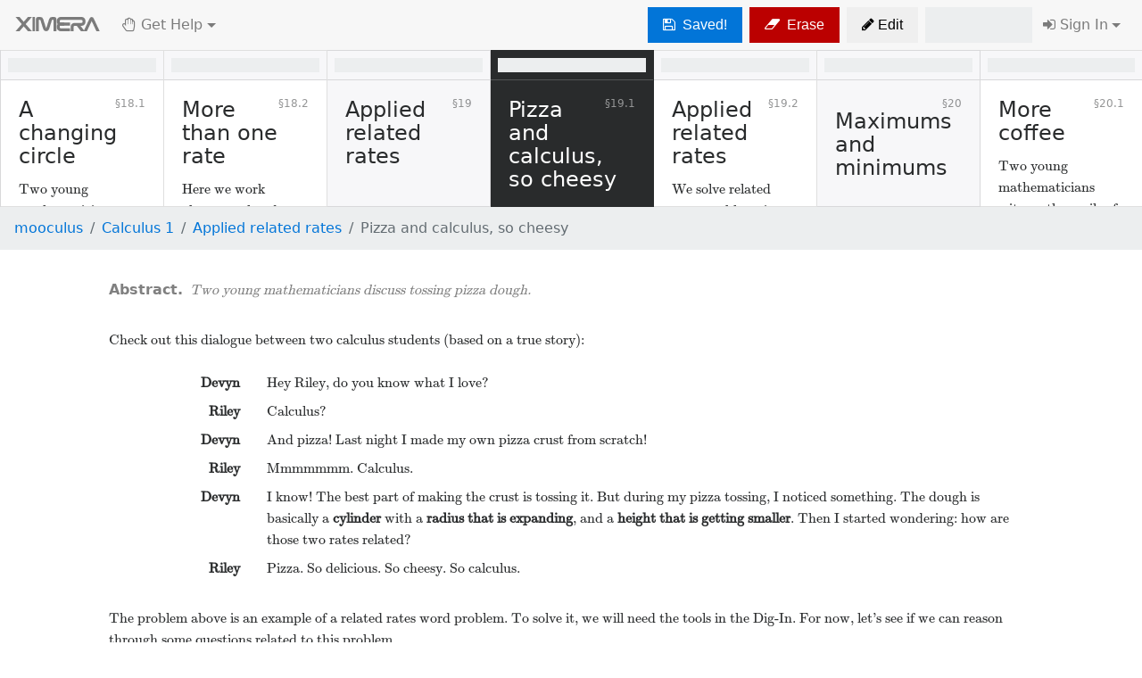

--- FILE ---
content_type: text/html; charset=utf-8
request_url: https://ximera.osu.edu/mooculus/calculus1/appliedRelatedRates/breakGround
body_size: 15285
content:
<!DOCTYPE html><html lang="en"><head><meta charset="utf-8"><title>Pizza and calculus, so cheesy - Ximera</title><!--| This is 
▀██▄   ▄██▀ ██ █████     █████ ▄███████████████████▄    ███
  ▀██▄██▀   ██▐██ ▐██   ██▌ ██▌██                 ██▌  ██▀██
    ███     ██▐██  ██▌ ▐██  ██▌▐█████████ ▄████████▀  ██▀ ▀██
  ▄██▀██▄   ██▐██  ▐██ ██▌  ██▌██        ▐█▌  ▀██▄   ██▀   ▀██
▄██▀   ▀██▄ ██▐██   ▀███▀   ██▌▀█████████▐█▌    ▀██▄██▀     ▀██
--><meta name="viewport" content="width=device-width, initial-scale=1.0, shrink-to-fit=no"><meta name="description" content="Ximera provides the backend technology for online courses"><meta name="author" content="The Ximera Project"><meta name="keywords" content="mathematics, math, maths, courses, course, education, calculus, complex analysis, algebra, geometry, graphs, plots, MOOC"><link href="/public/v1.8.1/stylesheets/base.css" rel="stylesheet"><meta property="og:title" content="Pizza and calculus, so cheesy"><meta property="og:url" content="https://ximera.osu.edu/mooculus/calculus1/appliedRelatedRates/breakGround"><meta property="og:description" content="
Two young mathematicians discuss tossing pizza dough. 
"><script src="https://cdnjs.cloudflare.com/ajax/libs/p5.js/0.6.0/p5.js"></script><link rel="stylesheet" type="text/css" href="https://sagecell.sagemath.org/static/sagecell_embed.css"><script type="text/javascript" src="//cdnjs.cloudflare.com/ajax/libs/seedrandom/2.4.3/seedrandom.min.js"></script><script type="text/javascript" src="https://sagecell.sagemath.org/static/embedded_sagecell.js"></script><script type="text/javascript" src="/public/v1.8.1/javascripts/main.min.js"></script><link rel="apple-touch-icon" sizes="114x114" href="/public/v1.8.1/images/icons/favicon-114x114.png"><link rel="apple-touch-icon" sizes="72x72" href="/public/v1.8.1/images/icons/favicon-72x72.png"><link rel="apple-touch-icon" sizes="57x57" href="/public/v1.8.1/images/icons/favicon-57x57.png"><link rel="shortcut icon" type="image/x-icon" href="/favicon.ico"><script type="text/javascript">window.define = function(dependencies,callback) {
  var currentScript = document.currentScript || (function() {
    var scripts = document.getElementsByTagName('script');
    return scripts[scripts.length - 1];
  })();
  var targetId = currentScript.getAttribute('data-target');
  var parameters = currentScript.getAttribute('data-argument');

  (window.interactives = window.interactives || []).push({dependencies: dependencies, callback: callback, targetId: targetId, parameters: parameters});
};
</script><script type="text/javascript">(function(i,s,o,g,r,a,m){i['GoogleAnalyticsObject']=r;i[r]=i[r]||function(){
(i[r].q=i[r].q||[]).push(arguments)},i[r].l=1*new Date();a=s.createElement(o),
m=s.getElementsByTagName(o)[0];a.async=1;a.src=g;m.parentNode.insertBefore(a,m)
})(window,document,'script','//www.google-analytics.com/analytics.js','ga');

ga('create', 'UA-47676415-1', 'osu.edu');
ga('send', 'pageview');
</script><script type="text/javascript">// The versions to warn about
var $buoop = {vs:{i:13,f:-4,o:-4,s:8,c:-4},unsecure:true,api:4}; 
function $buo_f(){ 
  var e = document.createElement("script"); 
  e.src = "//browser-update.org/update.min.js"; 
  document.body.appendChild(e);
};
try {document.addEventListener("DOMContentLoaded", $buo_f,false)}
catch(e){window.attachEvent("onload", $buo_f)}
</script><style type="text/css">.affix-top { top: 0px; }</style></head><body><div id="fb-root"></div><script type="text/javascript">(function(d, s, id) {
var js, fjs = d.getElementsByTagName(s)[0];
if (d.getElementById(id)) return;
js = d.createElement(s); js.id = id;
js.src = "//connect.facebook.net/en_US/sdk.js#xfbml=1&version=v2.10&appId=1581769695449208";
fjs.parentNode.insertBefore(js, fjs);
}(document, 'script', 'facebook-jssdk'));</script><!--div#scroller-anchor--><nav class="navbar sticky-top navbar-toggleable navbar-light bg-faded" role="navigation"><button class="navbar-toggler navbar-toggler-right" type="button" data-toggle="collapse" data-target="#navbarNav" aria-controls="navbarNav" aria-expanded="false" aria-label="Toggle navigation"><span class="navbar-toggler-icon"></span></button><a class="navbar-brand hidden-sm-down" href="/"><img src="/public/v1.8.1/images/logo/logo.svg" style="max-height: 1rem; opacity: 0.5; vertical-align: baseline;"></a><div class="navbar-collapse collapse" id="navbarNav"><ul class="navbar-nav"><span class="navbar-text mr-1" id="dueDate" style="display: none;" data-toggle="tooltip" data-placement="bottom"><i class="fa fa-clock-o mr-1"></i><span id="dueDateCountdown"></span></span><button class="btn mx-1 btn-info" id="instructor-view-statistics" type="button" data-activity-url="mooculus/appliedRelatedRates/breakGround" data-activity-hash="48a8c2a0e1c7cd0dfcb08b4b5501967ef37c1b9e" style="display: none;"><i class="fa fa-bar-chart"></i> <span class="hidden-md-down">&nbsp;Statistics</span></button><li class="nav-item dropdown"><a class="nav-link dropdown-toggle" id="navbarGetHelp" data-toggle="dropdown" aria-haspopup="true" aria-expanded="false"><i class="fa fa-hand-paper-o"></i><span class="hidden-md-down">&nbsp;Get Help</span></a><div class="dropdown-menu" aria-labelledby="navbarGetHelp"><a class="dropdown-item" id="contact-instructor" href="/mooculus/calculus1/instructors"><i class="fa fa-envelope-o"></i> Contact my instructor      </a><div class="dropdown-divider"></div><!-- BADBAD: instead of master, perhaps should have activity.commit--><a class="dropdown-item" href="https://github.com/XimeraProject/calculus/issues/new?title=Pizza and calculus, so cheesy&amp;body=%0A%0ASee%20[appliedRelatedRates/breakGround.tex](https://github.com/XimeraProject/calculus/blob/master/appliedRelatedRates/breakGround.tex)"> <i class="fa fa-exclamation-triangle"></i> Report error to authors</a><a class="dropdown-item" href="mailto:ximera-help@osu.edu?Subject=/mooculus/calculus1/appliedRelatedRates/breakGround"><i class="fa fa-envelope"></i> Request help using Ximera</a><a class="dropdown-item" href="https://github.com/kisonecat/ximera/issues/new?title=/mooculus/calculus1/appliedRelatedRates/breakGround"><i class="fa fa-bug"></i> Report bug to programmers</a></div></li></ul><ul class="navbar-nav ml-auto"><button class="btn btn-success mx-1" id="show-me-another-button" role="button" style="display: none"><i class="fa fa-repeat"></i><span class="hidden-md-down">&nbsp;Another</span></button><button class="btn btn-info mx-1" id="math-edit-button" role="button" style="display: none;"><i class="fa fa-magic"></i><span class="hidden-md-down">&nbsp;Math Editor</span></button><button class="btn btn-primary mx-1" type="button" id="save-work-button"><span style="display: none;" id="work-error"><i class="fa fa-exclamation-triangle"></i> <span class="hidden-md-down">&nbsp;Failed</span></span><span style="display: none;" id="work-saved"><i class="fa fa-save"></i> <span class="hidden-md-down">&nbsp;Saved!      </span></span><span style="display: none;" id="work-saving"><i class="fa fa-refresh fa-spin"></i> <span class="hidden-md-down">&nbsp;Saving&hellip;    </span></span><span style="display: none;" id="work-reconnecting"><i class="fa fa-refresh fa-spin"></i> <span class="hidden-md-down">&nbsp;Reconnecting&hellip;</span></span><span id="work-save"><i class="fa fa-save"></i> <span class="hidden-md-down">&nbsp;Save      </span></span></button><button class="btn btn-warning pulsate mx-1" id="pageUpdate" type="button" data-toggle="modal" data-target="#updateWarningModal" style="display: none;"><i class="fa fa-level-up"></i><span class="hidden-md-down">&nbsp;Update</span></button><button class="btn mx-1 btn-danger" type="button" data-toggle="modal" data-target="#resetWarningModal"><i class="fa fa-eraser"></i> <span class="hidden-md-down">&nbsp;Erase</span></button><button class="btn btn-default mx-1" role="button" onclick="location.href = &quot;https://github.com/XimeraProject/calculus/edit/master/appliedRelatedRates/breakGround.tex&quot;;"><i class="fa fa-pencil"></i><span class="hidden-md-down">&nbsp;Edit</span></button><div class="progress completion-meter mx-1 h-100 align-self-center" style="width: 10em;"><div class="progress-bar bg-success h-100" role="progressbar" aria-valuenow="0" aria-valuemin="0" aria-valuemax="100"></div></div><div id="loginUser" style="display: none;"><li class="nav-item dropdown"><a class="nav-link dropdown-toggle" id="navbarLogin" data-toggle="dropdown" aria-haspopup="true" aria-expanded="false"><!-- If we're masquerading as someone--><i class="fa fa-user"></i> <span class="hidden-md-down" id="userFirstName">Me</span></a><div class="dropdown-menu dropdown-menu-right" aria-labelledby="navbarLogin"><a class="dropdown-item" href="/users/me"><i class='fa fa-cogs'></i> Profile</a><a class="dropdown-item" id="menu-supervise" href="/supervise" style="display: none;"><i class='fa fa-eye'></i> Supervise</a><a class="dropdown-item" href="/logout"><i class='fa fa-sign-out'></i> Logout</a></div></li></div><div id="loginGuest" style="display: none;"><li class="nav-item dropdown"><a class="nav-link dropdown-toggle" id="navbarLogin" data-toggle="dropdown" aria-haspopup="true" aria-expanded="false"><i class="fa fa-sign-in"></i><span class="hidden-md-down">&nbsp;Sign In</span></a><div class="dropdown-menu dropdown-menu-right" aria-labelledby="navbarLogin"><a class="dropdown-item" href="/auth/google"><i class='fa fa-google'></i> Sign In with Google</a><a class="dropdown-item" href="/auth/twitter"><i class='fa fa-twitter'></i> Sign In with Twitter</a><a class="dropdown-item" href="/auth/github"><i class='fa fa-github'></i> Sign In with GitHub</a><div class="dropdown-divider"></div><form id="form-login" action="/auth/local" method="post"><div class="input-group"><input class="form-control" id="username" name="username" type="text" placeholder="Username"></div><div class="input-group">                    <input class="form-control" id="password" name="password" type="password"></div><button class="btn btn-primary btn-default" id="button-login" type="submit">Sign In</button></form></div></li></div></ul></div></nav><div><div class="modal fade" id="resetWarningModal" tabindex="-1" role="dialog" aria-labelledby="updateWarningModal"><div class="modal-dialog" role="document"><div class="modal-content"><div class="modal-header"><h5 class="modal-title">Warning</h5><button class="close" type="button" data-dismiss="modal" aria-label="Close"><span aria-hidden="true">&times;</span></button></div><div class="modal-body"><p>You are about to <strong>erase your work</strong> on this activity.  Are you sure you want to do this?        </p></div><div class="modal-footer"><button class="btn btn-primary" type="button" data-dismiss="modal"> <i class="fa fa-life-ring"></i>&nbsp;No, keep my work.</button><button class="btn btn-danger" id="reset-work-button" type="button" data-dismiss="modal"><i class="fa fa-eraser"></i>&nbsp;Yes, delete my work.</button></div></div></div></div><div class="modal fade" id="updateWarningModal" tabindex="-1" role="dialog" aria-labelledby="updateWarningModal"><div class="modal-dialog" role="document"><div class="modal-content"><div class="modal-header"><h5 class="modal-title" id="updateModalLabel">Updated Version Available</h5><button class="close" type="button" data-dismiss="modal" aria-label="Close"><span aria-hidden="true">&times;          </span></button></div><div class="modal-body"><p>There is an <strong>updated version</strong> of this activity. If you update to the most recent version of this activity, then your current progress on this activity will be erased. Regardless, your record of completion will remain.  How would you like to proceed?</p></div><div class="modal-footer"><button class="btn btn-default" type="button" data-dismiss="modal"><i class="fa fa-level-down"></i>&nbsp;Keep the old version.</button><a class="btn btn-warning" id="update-version-button" href="#"><i class="fa fa-level-up"></i>&nbsp;Delete my work and update to the new version.</a></div></div></div></div><div class="modal fade" id="guppymathModal" tabindex="-1" role="dialog" aria-labelledby="guppyModal"><div class="modal-dialog" role="document"><div class="modal-content"><div class="modal-header"><h5 class="modal-title" id="guppyModal">Mathematical Expression Editor</h5><button class="close" type="button" data-dismiss="modal" aria-label="Close"><span aria-hidden="true">&times;</span></button></div><div class="modal-body"><div class="btn-toolbar mb-2" role="math palette" aria-label="Palette of mathematical symbols"><div class="btn-group mr-2" role="group" aria-label="Operations"><button class="btn btn-secondary" id="guppy-plus" type="button">+</button><button class="btn btn-secondary" id="guppy-minus" type="button">&ndash;</button><button class="btn btn-secondary" id="guppy-times" type="button">&times;            </button><button class="btn btn-secondary" id="guppy-slash" type="button">&divide;                       </button><button class="btn btn-secondary" id="guppy-exp" type="button"><em>x</em>&#8319;</button></div><div class="btn-group mr-2" role="group" aria-label="Radiacls"><button class="btn btn-secondary" id="guppy-sqrt" type="button">&radic;</button><button class="btn btn-secondary" id="guppy-root" type="button">&#8319;&radic;            </button></div><div class="btn-group mr-2" role="group" aria-label="Greek letters"><button class="btn btn-secondary" id="guppy-pi" type="button">&pi;</button><button class="btn btn-secondary" id="guppy-theta" type="button">&theta;            </button><button class="btn btn-secondary" id="guppy-phi" type="button">&phi;                                    </button><button class="btn btn-secondary" id="guppy-rho" type="button">&rho;                        </button></div><div class="btn-group mr-2" role="group" aria-label="Delimiters"><button class="btn btn-secondary" id="guppy-paren" type="button">(&nbsp;)</button><button class="btn btn-secondary" id="guppy-abs" type="button">|&nbsp;|</button></div></div><div class="btn-toolbar mb-2" role="math palette" aria-label="Palette of mathematical symbols"><div class="btn-group mr-2" role="group" aria-label="trig functions"><button class="btn btn-secondary" id="guppy-sin" type="button">sin</button><button class="btn btn-secondary" id="guppy-cos" type="button">cos</button><button class="btn btn-secondary" id="guppy-tan" type="button">tan</button></div><div class="btn-group mr-2" role="group" aria-label="inverse trig functions"><button class="btn btn-secondary" id="guppy-arcsin" type="button">arcsin</button><button class="btn btn-secondary" id="guppy-arccos" type="button">arccos</button><button class="btn btn-secondary" id="guppy-arctan" type="button">arctan            </button></div><div class="btn-group mr-2" role="group" aria-label="logarithms and exponentials"><button class="btn btn-secondary" id="guppy-etothe" type="button"><em>e</em>&#739;</button><button class="btn btn-secondary" id="guppy-ln" type="button">ln</button><button class="btn btn-secondary" id="guppy-log" type="button">log</button></div></div><div id="guppy" style="width:100%;height:100pt;"></div><div id="guppy-error"></div></div><div class="modal-footer"><button class="btn btn-danger" type="button" data-dismiss="modal"><i class="fa fa-times"></i>&nbsp;Cancel</button><button class="btn btn-primary" id="guppy-save-button" type="button"><i class="fa fa-check"></i>&nbsp;OK</button></div></div></div></div></div><!--if (atOhioState)--><!--include includes/osu--><!-- BADBAD: shouldn't this be removed now that htlatex is working--><!-- fine? No! Apparently htlatex still doesn't support two optional--><!-- arguments like this.--><div style="display: none;"><script type="math/tex">\newcommand{\arraycolsep}[3]{}
\newcommand{\dd}[2][]{\frac{d #1}{d #2}}
\newcommand{\pp}[2][]{\frac{\partial #1}{\partial #2}}
\newcommand{\veci}{\vec{\hat{\bf\imath}}}
\newcommand{\vecj}{\vec{\hat{\bf\jmath}}}
\newcommand{\utan}{\vec{\hat{t}}}
\newcommand{\unormal}{\vec{\hat{n}}}
\newenvironment{amatrix}[1]{%
  \begin{bmatrix}
}{%
  \end{bmatrix}
}</script></div><nav role="navigation" aria-label="textbook"><div class="kinetic course-navigation card-group scroll" data-commit="c7eb8f40916ead9826bf4b5c050a2abf3e65c17a" data-points="135" data-xourse-url="mooculus/calculus1"><div class="activity-card card-sectionheading card part"><div class="card-block"><h4 class="card-title">Main Part</h4></div></div><div class="activity-card  card " data-weight="1" href="/mooculus/calculus1/ximeraTutorial/titlePage" data-repository-name="mooculus" data-path="ximeraTutorial/titlePage" data-hashes="[]"><a href="/mooculus/calculus1/ximeraTutorial/titlePage"> </a><div class="card-header p-2"><div class="progress"><div class="progress-bar bg-success" role="progressbar" style="width: 0%;"></div></div></div><div class="card-block"><h4 class="card-title">Ximera tutorial</h4><div class="card-text">
 
</div></div></div><div class="activity-card  card " data-weight="1" href="/mooculus/calculus1/ximeraTutorial/howToUseXimera" data-repository-name="mooculus" data-path="ximeraTutorial/howToUseXimera" data-hashes="[]"><a href="/mooculus/calculus1/ximeraTutorial/howToUseXimera"> </a><div class="card-header p-2"><div class="progress"><div class="progress-bar bg-success" role="progressbar" style="width: 0%;"></div></div></div><div class="card-block"><h4 class="card-title">How to use Ximera</h4><div class="card-text">
This course is built in Ximera. 
</div></div></div><div class="activity-card  card " data-weight="1" href="/mooculus/calculus1/ximeraTutorial/howIsMyWorkScored" data-repository-name="mooculus" data-path="ximeraTutorial/howIsMyWorkScored" data-hashes="[]"><a href="/mooculus/calculus1/ximeraTutorial/howIsMyWorkScored"> </a><div class="card-header p-2"><div class="progress"><div class="progress-bar bg-success" role="progressbar" style="width: 0%;"></div></div></div><div class="card-block"><h4 class="card-title">How is my work scored?</h4><div class="card-text">
We explain how your work is scored. 
</div></div></div><div class="activity-card  card chapter" data-weight="1" href="/mooculus/calculus1/understandingFunctions/titlePage" data-repository-name="mooculus" data-path="understandingFunctions/titlePage" data-hashes="[]"><a href="/mooculus/calculus1/understandingFunctions/titlePage"> </a><div class="card-header p-2"><div class="progress"><div class="progress-bar bg-success" role="progressbar" style="width: 0%;"></div></div></div><div class="card-block"><h4 class="card-title">Understanding functions</h4><div class="card-text">
 
</div></div></div><div class="activity-card  card section" data-weight="1" href="/mooculus/calculus1/understandingFunctions/breakGround" data-repository-name="mooculus" data-path="understandingFunctions/breakGround" data-hashes="[]"><a href="/mooculus/calculus1/understandingFunctions/breakGround"> </a><div class="card-header p-2"><div class="progress"><div class="progress-bar bg-success" role="progressbar" style="width: 0%;"></div></div></div><div class="card-block"><h4 class="card-title">Same or different?</h4><div class="card-text">
Two young mathematicians examine one (or two!) functions. 
</div></div></div><div class="activity-card  card section" data-weight="1" href="/mooculus/calculus1/understandingFunctions/digInForEachInputExactlyOneOutput" data-repository-name="mooculus" data-path="understandingFunctions/digInForEachInputExactlyOneOutput" data-hashes="[]"><a href="/mooculus/calculus1/understandingFunctions/digInForEachInputExactlyOneOutput"> </a><div class="card-header p-2"><div class="progress"><div class="progress-bar bg-success" role="progressbar" style="width: 0%;"></div></div></div><div class="card-block"><h4 class="card-title">For each input, exactly one output</h4><div class="card-text">
We define the concept of a function. 
</div></div></div><div class="activity-card  card section" data-weight="1" href="/mooculus/calculus1/understandingFunctions/digInCompositionOfFunctions" data-repository-name="mooculus" data-path="understandingFunctions/digInCompositionOfFunctions" data-hashes="[]"><a href="/mooculus/calculus1/understandingFunctions/digInCompositionOfFunctions"> </a><div class="card-header p-2"><div class="progress"><div class="progress-bar bg-success" role="progressbar" style="width: 0%;"></div></div></div><div class="card-block"><h4 class="card-title">Compositions of functions</h4><div class="card-text">
We discuss compositions of functions. 
</div></div></div><div class="activity-card  card section" data-weight="1" href="/mooculus/calculus1/understandingFunctions/digInInversesOfFunctions" data-repository-name="mooculus" data-path="understandingFunctions/digInInversesOfFunctions" data-hashes="[]"><a href="/mooculus/calculus1/understandingFunctions/digInInversesOfFunctions"> </a><div class="card-header p-2"><div class="progress"><div class="progress-bar bg-success" role="progressbar" style="width: 0%;"></div></div></div><div class="card-block"><h4 class="card-title">Inverses of functions</h4><div class="card-text">
Here we &#x201C;undo&#x201D; functions. 
</div></div></div><div class="activity-card  card chapter" data-weight="1" href="/mooculus/calculus1/reviewOfFamousFunctions/titlePage" data-repository-name="mooculus" data-path="reviewOfFamousFunctions/titlePage" data-hashes="[]"><a href="/mooculus/calculus1/reviewOfFamousFunctions/titlePage"> </a><div class="card-header p-2"><div class="progress"><div class="progress-bar bg-success" role="progressbar" style="width: 0%;"></div></div></div><div class="card-block"><h4 class="card-title">Review of famous functions</h4><div class="card-text">
 
</div></div></div><div class="activity-card  card section" data-weight="1" href="/mooculus/calculus1/reviewOfFamousFunctions/breakGround" data-repository-name="mooculus" data-path="reviewOfFamousFunctions/breakGround" data-hashes="[]"><a href="/mooculus/calculus1/reviewOfFamousFunctions/breakGround"> </a><div class="card-header p-2"><div class="progress"><div class="progress-bar bg-success" role="progressbar" style="width: 0%;"></div></div></div><div class="card-block"><h4 class="card-title">How crazy could it be?</h4><div class="card-text">
Two young mathematicians think about the plots of functions. 
</div></div></div><div class="activity-card  card section" data-weight="1" href="/mooculus/calculus1/reviewOfFamousFunctions/digInPolynomialFunctions" data-repository-name="mooculus" data-path="reviewOfFamousFunctions/digInPolynomialFunctions" data-hashes="[]"><a href="/mooculus/calculus1/reviewOfFamousFunctions/digInPolynomialFunctions"> </a><div class="card-header p-2"><div class="progress"><div class="progress-bar bg-success" role="progressbar" style="width: 0%;"></div></div></div><div class="card-block"><h4 class="card-title">Polynomial functions</h4><div class="card-text">
Polynomials are some of our favorite functions. 
</div></div></div><div class="activity-card  card section" data-weight="1" href="/mooculus/calculus1/reviewOfFamousFunctions/digInRationalFunctions" data-repository-name="mooculus" data-path="reviewOfFamousFunctions/digInRationalFunctions" data-hashes="[]"><a href="/mooculus/calculus1/reviewOfFamousFunctions/digInRationalFunctions"> </a><div class="card-header p-2"><div class="progress"><div class="progress-bar bg-success" role="progressbar" style="width: 0%;"></div></div></div><div class="card-block"><h4 class="card-title">Rational functions</h4><div class="card-text">
Rational functions are functions defined by fractions of polynomials. 
</div></div></div><div class="activity-card  card section" data-weight="1" href="/mooculus/calculus1/reviewOfFamousFunctions/digInTrigonometricFunctions" data-repository-name="mooculus" data-path="reviewOfFamousFunctions/digInTrigonometricFunctions" data-hashes="[]"><a href="/mooculus/calculus1/reviewOfFamousFunctions/digInTrigonometricFunctions"> </a><div class="card-header p-2"><div class="progress"><div class="progress-bar bg-success" role="progressbar" style="width: 0%;"></div></div></div><div class="card-block"><h4 class="card-title">Trigonometric functions</h4><div class="card-text">
We review trigonometric functions. 
</div></div></div><div class="activity-card  card section" data-weight="1" href="/mooculus/calculus1/reviewOfFamousFunctions/digInExponentialAndLogarithmeticFunctions" data-repository-name="mooculus" data-path="reviewOfFamousFunctions/digInExponentialAndLogarithmeticFunctions" data-hashes="[]"><a href="/mooculus/calculus1/reviewOfFamousFunctions/digInExponentialAndLogarithmeticFunctions"> </a><div class="card-header p-2"><div class="progress"><div class="progress-bar bg-success" role="progressbar" style="width: 0%;"></div></div></div><div class="card-block"><h4 class="card-title">Exponential and logarithmic functions</h4><div class="card-text">
Exponential and logarithmic functions illuminated. 
</div></div></div><div class="activity-card  card chapter" data-weight="1" href="/mooculus/calculus1/whatIsALimit/titlePage" data-repository-name="mooculus" data-path="whatIsALimit/titlePage" data-hashes="[]"><a href="/mooculus/calculus1/whatIsALimit/titlePage"> </a><div class="card-header p-2"><div class="progress"><div class="progress-bar bg-success" role="progressbar" style="width: 0%;"></div></div></div><div class="card-block"><h4 class="card-title">What is a limit?</h4><div class="card-text">
 
</div></div></div><div class="activity-card  card section" data-weight="1" href="/mooculus/calculus1/whatIsALimit/breakGround" data-repository-name="mooculus" data-path="whatIsALimit/breakGround" data-hashes="[]"><a href="/mooculus/calculus1/whatIsALimit/breakGround"> </a><div class="card-header p-2"><div class="progress"><div class="progress-bar bg-success" role="progressbar" style="width: 0%;"></div></div></div><div class="card-block"><h4 class="card-title">Stars and functions</h4><div class="card-text">
Two young mathematicians discuss stars and functions. 
</div></div></div><div class="activity-card  card section" data-weight="1" href="/mooculus/calculus1/whatIsALimit/digInWhatIsALimit" data-repository-name="mooculus" data-path="whatIsALimit/digInWhatIsALimit" data-hashes="[]"><a href="/mooculus/calculus1/whatIsALimit/digInWhatIsALimit"> </a><div class="card-header p-2"><div class="progress"><div class="progress-bar bg-success" role="progressbar" style="width: 0%;"></div></div></div><div class="card-block"><h4 class="card-title">What is a limit?</h4><div class="card-text">
We introduce limits. 
</div></div></div><div class="activity-card  card section" data-weight="1" href="/mooculus/calculus1/whatIsALimit/digInContinuity" data-repository-name="mooculus" data-path="whatIsALimit/digInContinuity" data-hashes="[]"><a href="/mooculus/calculus1/whatIsALimit/digInContinuity"> </a><div class="card-header p-2"><div class="progress"><div class="progress-bar bg-success" role="progressbar" style="width: 0%;"></div></div></div><div class="card-block"><h4 class="card-title">Continuity</h4><div class="card-text">
The limit of a continuous function at a point is equal to the value of the function at
that point. 
</div></div></div><div class="activity-card  card chapter" data-weight="1" href="/mooculus/calculus1/limitLaws/titlePage" data-repository-name="mooculus" data-path="limitLaws/titlePage" data-hashes="[]"><a href="/mooculus/calculus1/limitLaws/titlePage"> </a><div class="card-header p-2"><div class="progress"><div class="progress-bar bg-success" role="progressbar" style="width: 0%;"></div></div></div><div class="card-block"><h4 class="card-title">Limit laws</h4><div class="card-text">
 
</div></div></div><div class="activity-card  card section" data-weight="1" href="/mooculus/calculus1/limitLaws/breakGround" data-repository-name="mooculus" data-path="limitLaws/breakGround" data-hashes="[]"><a href="/mooculus/calculus1/limitLaws/breakGround"> </a><div class="card-header p-2"><div class="progress"><div class="progress-bar bg-success" role="progressbar" style="width: 0%;"></div></div></div><div class="card-block"><h4 class="card-title">Equal or not?</h4><div class="card-text">
Here we see a dialogue where students discuss combining limits with arithmetic. 
</div></div></div><div class="activity-card  card section" data-weight="1" href="/mooculus/calculus1/limitLaws/digInLimitLaws" data-repository-name="mooculus" data-path="limitLaws/digInLimitLaws" data-hashes="[]"><a href="/mooculus/calculus1/limitLaws/digInLimitLaws"> </a><div class="card-header p-2"><div class="progress"><div class="progress-bar bg-success" role="progressbar" style="width: 0%;"></div></div></div><div class="card-block"><h4 class="card-title">The limit laws</h4><div class="card-text">
We give basic laws for working with limits. 
</div></div></div><div class="activity-card  card section" data-weight="1" href="/mooculus/calculus1/limitLaws/digInTheSqueezeTheorem" data-repository-name="mooculus" data-path="limitLaws/digInTheSqueezeTheorem" data-hashes="[]"><a href="/mooculus/calculus1/limitLaws/digInTheSqueezeTheorem"> </a><div class="card-header p-2"><div class="progress"><div class="progress-bar bg-success" role="progressbar" style="width: 0%;"></div></div></div><div class="card-block"><h4 class="card-title">The Squeeze Theorem</h4><div class="card-text">
The Squeeze theorem allows us to compute the limit of a difficult function by
&#x201C;squeezing&quot; it between two easy functions. 
</div></div></div><div class="activity-card  card chapter" data-weight="1" href="/mooculus/calculus1/indeterminateForms/titlePage" data-repository-name="mooculus" data-path="indeterminateForms/titlePage" data-hashes="[]"><a href="/mooculus/calculus1/indeterminateForms/titlePage"> </a><div class="card-header p-2"><div class="progress"><div class="progress-bar bg-success" role="progressbar" style="width: 0%;"></div></div></div><div class="card-block"><h4 class="card-title">(In)determinate forms</h4><div class="card-text">
 
</div></div></div><div class="activity-card  card section" data-weight="1" href="/mooculus/calculus1/indeterminateForms/breakGround" data-repository-name="mooculus" data-path="indeterminateForms/breakGround" data-hashes="[]"><a href="/mooculus/calculus1/indeterminateForms/breakGround"> </a><div class="card-header p-2"><div class="progress"><div class="progress-bar bg-success" role="progressbar" style="width: 0%;"></div></div></div><div class="card-block"><h4 class="card-title">Could it be anything?</h4><div class="card-text">
Two young mathematicians investigate the arithmetic of large and small
numbers. 
</div></div></div><div class="activity-card  card section" data-weight="1" href="/mooculus/calculus1/indeterminateForms/digInLimitsOfTheFormZeroOverZero" data-repository-name="mooculus" data-path="indeterminateForms/digInLimitsOfTheFormZeroOverZero" data-hashes="[]"><a href="/mooculus/calculus1/indeterminateForms/digInLimitsOfTheFormZeroOverZero"> </a><div class="card-header p-2"><div class="progress"><div class="progress-bar bg-success" role="progressbar" style="width: 0%;"></div></div></div><div class="card-block"><h4 class="card-title">Limits of the form zero over zero</h4><div class="card-text">
We want to evaluate limits for which the Limit Laws do not apply. 
</div></div></div><div class="activity-card  card section" data-weight="1" href="/mooculus/calculus1/indeterminateForms/digInLimitsOfTheFormNonZeroOverZero" data-repository-name="mooculus" data-path="indeterminateForms/digInLimitsOfTheFormNonZeroOverZero" data-hashes="[]"><a href="/mooculus/calculus1/indeterminateForms/digInLimitsOfTheFormNonZeroOverZero"> </a><div class="card-header p-2"><div class="progress"><div class="progress-bar bg-success" role="progressbar" style="width: 0%;"></div></div></div><div class="card-block"><h4 class="card-title">Limits of the form nonzero over zero</h4><div class="card-text">
What can be said about limits that have the form nonzero over zero? 
</div></div></div><div class="activity-card  card chapter" data-weight="1" href="/mooculus/calculus1/asymptotesAsLimits/titlePage" data-repository-name="mooculus" data-path="asymptotesAsLimits/titlePage" data-hashes="[]"><a href="/mooculus/calculus1/asymptotesAsLimits/titlePage"> </a><div class="card-header p-2"><div class="progress"><div class="progress-bar bg-success" role="progressbar" style="width: 0%;"></div></div></div><div class="card-block"><h4 class="card-title">Using limits to detect asymptotes</h4><div class="card-text">
 
</div></div></div><div class="activity-card  card section" data-weight="1" href="/mooculus/calculus1/asymptotesAsLimits/breakGround" data-repository-name="mooculus" data-path="asymptotesAsLimits/breakGround" data-hashes="[]"><a href="/mooculus/calculus1/asymptotesAsLimits/breakGround"> </a><div class="card-header p-2"><div class="progress"><div class="progress-bar bg-success" role="progressbar" style="width: 0%;"></div></div></div><div class="card-block"><h4 class="card-title">Zoom out</h4><div class="card-text">
Two young mathematicians discuss what curves look like when one &#x201C;zooms
out.&#x201D; 
</div></div></div><div class="activity-card  card section" data-weight="1" href="/mooculus/calculus1/asymptotesAsLimits/digInVerticalAsymptotes" data-repository-name="mooculus" data-path="asymptotesAsLimits/digInVerticalAsymptotes" data-hashes="[]"><a href="/mooculus/calculus1/asymptotesAsLimits/digInVerticalAsymptotes"> </a><div class="card-header p-2"><div class="progress"><div class="progress-bar bg-success" role="progressbar" style="width: 0%;"></div></div></div><div class="card-block"><h4 class="card-title">Vertical asymptotes</h4><div class="card-text">
We explore functions that &#x201C;shoot to infinity&#x201D; near certain points.

 
</div></div></div><div class="activity-card  card section" data-weight="1" href="/mooculus/calculus1/asymptotesAsLimits/digInHorizontalAsymptotes" data-repository-name="mooculus" data-path="asymptotesAsLimits/digInHorizontalAsymptotes" data-hashes="[]"><a href="/mooculus/calculus1/asymptotesAsLimits/digInHorizontalAsymptotes"> </a><div class="card-header p-2"><div class="progress"><div class="progress-bar bg-success" role="progressbar" style="width: 0%;"></div></div></div><div class="card-block"><h4 class="card-title">Horizontal asymptotes</h4><div class="card-text">
We explore functions that behave like horizontal lines as the input grows without
bound. 
</div></div></div><div class="activity-card  card chapter" data-weight="1" href="/mooculus/calculus1/continuity/titlePage" data-repository-name="mooculus" data-path="continuity/titlePage" data-hashes="[]"><a href="/mooculus/calculus1/continuity/titlePage"> </a><div class="card-header p-2"><div class="progress"><div class="progress-bar bg-success" role="progressbar" style="width: 0%;"></div></div></div><div class="card-block"><h4 class="card-title">Continuity and the Intermediate Value Theorem</h4><div class="card-text">
 
</div></div></div><div class="activity-card  card section" data-weight="1" href="/mooculus/calculus1/continuity/breakGround" data-repository-name="mooculus" data-path="continuity/breakGround" data-hashes="[]"><a href="/mooculus/calculus1/continuity/breakGround"> </a><div class="card-header p-2"><div class="progress"><div class="progress-bar bg-success" role="progressbar" style="width: 0%;"></div></div></div><div class="card-block"><h4 class="card-title">Roxy and Yuri like food</h4><div class="card-text">
Two young mathematicians discuss the eating habits of their cats. 
</div></div></div><div class="activity-card  card section" data-weight="1" href="/mooculus/calculus1/continuity/digInContinuityOfPiecewiseFunctions" data-repository-name="mooculus" data-path="continuity/digInContinuityOfPiecewiseFunctions" data-hashes="[]"><a href="/mooculus/calculus1/continuity/digInContinuityOfPiecewiseFunctions"> </a><div class="card-header p-2"><div class="progress"><div class="progress-bar bg-success" role="progressbar" style="width: 0%;"></div></div></div><div class="card-block"><h4 class="card-title">Continuity of piecewise functions</h4><div class="card-text">
Here we use limits to check whether piecewise functions are continuous. 
</div></div></div><div class="activity-card  card section" data-weight="1" href="/mooculus/calculus1/continuity/digInTheIntermediateValueTheorem" data-repository-name="mooculus" data-path="continuity/digInTheIntermediateValueTheorem" data-hashes="[]"><a href="/mooculus/calculus1/continuity/digInTheIntermediateValueTheorem"> </a><div class="card-header p-2"><div class="progress"><div class="progress-bar bg-success" role="progressbar" style="width: 0%;"></div></div></div><div class="card-block"><h4 class="card-title">The Intermediate Value Theorem</h4><div class="card-text">
Here we see a consequence of a function being continuous. 
</div></div></div><div class="activity-card  card chapter" data-weight="1" href="/mooculus/calculus1/anApplicationOfLimits/titlePage" data-repository-name="mooculus" data-path="anApplicationOfLimits/titlePage" data-hashes="[]"><a href="/mooculus/calculus1/anApplicationOfLimits/titlePage"> </a><div class="card-header p-2"><div class="progress"><div class="progress-bar bg-success" role="progressbar" style="width: 0%;"></div></div></div><div class="card-block"><h4 class="card-title">An application of limits</h4><div class="card-text">
 
</div></div></div><div class="activity-card  card section" data-weight="1" href="/mooculus/calculus1/anApplicationOfLimits/breakGround" data-repository-name="mooculus" data-path="anApplicationOfLimits/breakGround" data-hashes="[]"><a href="/mooculus/calculus1/anApplicationOfLimits/breakGround"> </a><div class="card-header p-2"><div class="progress"><div class="progress-bar bg-success" role="progressbar" style="width: 0%;"></div></div></div><div class="card-block"><h4 class="card-title">Limits and velocity</h4><div class="card-text">
Two young mathematicians discuss limits and instantaneous velocity. 
</div></div></div><div class="activity-card  card section" data-weight="1" href="/mooculus/calculus1/anApplicationOfLimits/digInInstantaneousVelocity" data-repository-name="mooculus" data-path="anApplicationOfLimits/digInInstantaneousVelocity" data-hashes="[]"><a href="/mooculus/calculus1/anApplicationOfLimits/digInInstantaneousVelocity"> </a><div class="card-header p-2"><div class="progress"><div class="progress-bar bg-success" role="progressbar" style="width: 0%;"></div></div></div><div class="card-block"><h4 class="card-title">Instantaneous velocity</h4><div class="card-text">
We use limits to compute instantaneous velocity. 
</div></div></div><div class="activity-card  card chapter" data-weight="1" href="/mooculus/calculus1/definitionOfTheDerivative/titlePage" data-repository-name="mooculus" data-path="definitionOfTheDerivative/titlePage" data-hashes="[]"><a href="/mooculus/calculus1/definitionOfTheDerivative/titlePage"> </a><div class="card-header p-2"><div class="progress"><div class="progress-bar bg-success" role="progressbar" style="width: 0%;"></div></div></div><div class="card-block"><h4 class="card-title">Definition of the derivative</h4><div class="card-text">
 
</div></div></div><div class="activity-card  card section" data-weight="1" href="/mooculus/calculus1/definitionOfTheDerivative/breakGround" data-repository-name="mooculus" data-path="definitionOfTheDerivative/breakGround" data-hashes="[]"><a href="/mooculus/calculus1/definitionOfTheDerivative/breakGround"> </a><div class="card-header p-2"><div class="progress"><div class="progress-bar bg-success" role="progressbar" style="width: 0%;"></div></div></div><div class="card-block"><h4 class="card-title">Slope of a curve</h4><div class="card-text">
Two young mathematicians discuss the novel idea of the &#x201C;slope of a curve.&#x201D; 
</div></div></div><div class="activity-card  card section" data-weight="1" href="/mooculus/calculus1/definitionOfTheDerivative/digInTheDerivativeViaLimits" data-repository-name="mooculus" data-path="definitionOfTheDerivative/digInTheDerivativeViaLimits" data-hashes="[]"><a href="/mooculus/calculus1/definitionOfTheDerivative/digInTheDerivativeViaLimits"> </a><div class="card-header p-2"><div class="progress"><div class="progress-bar bg-success" role="progressbar" style="width: 0%;"></div></div></div><div class="card-block"><h4 class="card-title">The definition of the derivative</h4><div class="card-text">
We compute the instantaneous growth rate by computing the limit of average growth
rates. 
</div></div></div><div class="activity-card  card chapter" data-weight="1" href="/mooculus/calculus1/derivativeAsAFunction/titlePage" data-repository-name="mooculus" data-path="derivativeAsAFunction/titlePage" data-hashes="[]"><a href="/mooculus/calculus1/derivativeAsAFunction/titlePage"> </a><div class="card-header p-2"><div class="progress"><div class="progress-bar bg-success" role="progressbar" style="width: 0%;"></div></div></div><div class="card-block"><h4 class="card-title">Derivatives as functions</h4><div class="card-text">
 
</div></div></div><div class="activity-card  card section" data-weight="1" href="/mooculus/calculus1/derivativeAsAFunction/breakGround" data-repository-name="mooculus" data-path="derivativeAsAFunction/breakGround" data-hashes="[]"><a href="/mooculus/calculus1/derivativeAsAFunction/breakGround"> </a><div class="card-header p-2"><div class="progress"><div class="progress-bar bg-success" role="progressbar" style="width: 0%;"></div></div></div><div class="card-block"><h4 class="card-title">Wait for the right moment</h4><div class="card-text">
Two young mathematicians discuss derivatives as functions. 
</div></div></div><div class="activity-card  card section" data-weight="1" href="/mooculus/calculus1/derivativeAsAFunction/digInTheDerivativeAsAFunction" data-repository-name="mooculus" data-path="derivativeAsAFunction/digInTheDerivativeAsAFunction" data-hashes="[]"><a href="/mooculus/calculus1/derivativeAsAFunction/digInTheDerivativeAsAFunction"> </a><div class="card-header p-2"><div class="progress"><div class="progress-bar bg-success" role="progressbar" style="width: 0%;"></div></div></div><div class="card-block"><h4 class="card-title">The derivative as a function</h4><div class="card-text">
Here we study the derivative of a function, as a function, in its own right. 
</div></div></div><div class="activity-card  card section" data-weight="1" href="/mooculus/calculus1/derivativeAsAFunction/digInDifferentiabilityImpliesContinuity" data-repository-name="mooculus" data-path="derivativeAsAFunction/digInDifferentiabilityImpliesContinuity" data-hashes="[]"><a href="/mooculus/calculus1/derivativeAsAFunction/digInDifferentiabilityImpliesContinuity"> </a><div class="card-header p-2"><div class="progress"><div class="progress-bar bg-success" role="progressbar" style="width: 0%;"></div></div></div><div class="card-block"><h4 class="card-title">Differentiability implies continuity</h4><div class="card-text">
We see that if a function is differentiable at a point, then it must be continuous at
that point. 
</div></div></div><div class="activity-card  card chapter" data-weight="1" href="/mooculus/calculus1/rulesOfDifferentiation/titlePage" data-repository-name="mooculus" data-path="rulesOfDifferentiation/titlePage" data-hashes="[]"><a href="/mooculus/calculus1/rulesOfDifferentiation/titlePage"> </a><div class="card-header p-2"><div class="progress"><div class="progress-bar bg-success" role="progressbar" style="width: 0%;"></div></div></div><div class="card-block"><h4 class="card-title">Rules of differentiation</h4><div class="card-text">
 
</div></div></div><div class="activity-card  card section" data-weight="1" href="/mooculus/calculus1/rulesOfDifferentiation/breakGround" data-repository-name="mooculus" data-path="rulesOfDifferentiation/breakGround" data-hashes="[]"><a href="/mooculus/calculus1/rulesOfDifferentiation/breakGround"> </a><div class="card-header p-2"><div class="progress"><div class="progress-bar bg-success" role="progressbar" style="width: 0%;"></div></div></div><div class="card-block"><h4 class="card-title">Patterns in derivatives</h4><div class="card-text">
Two young mathematicians think about &#x201C;short cuts&#x201D; for differentiation. 
</div></div></div><div class="activity-card  card section" data-weight="1" href="/mooculus/calculus1/rulesOfDifferentiation/digInBasicRulesOfDifferentiation" data-repository-name="mooculus" data-path="rulesOfDifferentiation/digInBasicRulesOfDifferentiation" data-hashes="[]"><a href="/mooculus/calculus1/rulesOfDifferentiation/digInBasicRulesOfDifferentiation"> </a><div class="card-header p-2"><div class="progress"><div class="progress-bar bg-success" role="progressbar" style="width: 0%;"></div></div></div><div class="card-block"><h4 class="card-title">Basic rules of differentiation</h4><div class="card-text">
We derive the constant rule, power rule, and sum rule. 
</div></div></div><div class="activity-card  card section" data-weight="1" href="/mooculus/calculus1/rulesOfDifferentiation/digInTheDerivativeOfEToTheX" data-repository-name="mooculus" data-path="rulesOfDifferentiation/digInTheDerivativeOfEToTheX" data-hashes="[]"><a href="/mooculus/calculus1/rulesOfDifferentiation/digInTheDerivativeOfEToTheX"> </a><div class="card-header p-2"><div class="progress"><div class="progress-bar bg-success" role="progressbar" style="width: 0%;"></div></div></div><div class="card-block"><h4 class="card-title">The derivative of the natural exponential function</h4><div class="card-text">
We derive the derivative of the natural exponential function. 
</div></div></div><div class="activity-card  card section" data-weight="1" href="/mooculus/calculus1/rulesOfDifferentiation/digInTheDerivativeOfSine" data-repository-name="mooculus" data-path="rulesOfDifferentiation/digInTheDerivativeOfSine" data-hashes="[]"><a href="/mooculus/calculus1/rulesOfDifferentiation/digInTheDerivativeOfSine"> </a><div class="card-header p-2"><div class="progress"><div class="progress-bar bg-success" role="progressbar" style="width: 0%;"></div></div></div><div class="card-block"><h4 class="card-title">The derivative of sine</h4><div class="card-text">
We derive the derivative of sine. 
</div></div></div><div class="activity-card  card chapter" data-weight="1" href="/mooculus/calculus1/productAndQuotientRules/titlePage" data-repository-name="mooculus" data-path="productAndQuotientRules/titlePage" data-hashes="[]"><a href="/mooculus/calculus1/productAndQuotientRules/titlePage"> </a><div class="card-header p-2"><div class="progress"><div class="progress-bar bg-success" role="progressbar" style="width: 0%;"></div></div></div><div class="card-block"><h4 class="card-title">Product rule and quotient rule</h4><div class="card-text">
 
</div></div></div><div class="activity-card  card section" data-weight="1" href="/mooculus/calculus1/productAndQuotientRules/breakGround" data-repository-name="mooculus" data-path="productAndQuotientRules/breakGround" data-hashes="[]"><a href="/mooculus/calculus1/productAndQuotientRules/breakGround"> </a><div class="card-header p-2"><div class="progress"><div class="progress-bar bg-success" role="progressbar" style="width: 0%;"></div></div></div><div class="card-block"><h4 class="card-title">Derivatives of products are tricky</h4><div class="card-text">
Two young mathematicians discuss derivatives of products and products of
derivatives. 
</div></div></div><div class="activity-card  card section" data-weight="1" href="/mooculus/calculus1/productAndQuotientRules/digInProductRuleAndQuotientRule" data-repository-name="mooculus" data-path="productAndQuotientRules/digInProductRuleAndQuotientRule" data-hashes="[]"><a href="/mooculus/calculus1/productAndQuotientRules/digInProductRuleAndQuotientRule"> </a><div class="card-header p-2"><div class="progress"><div class="progress-bar bg-success" role="progressbar" style="width: 0%;"></div></div></div><div class="card-block"><h4 class="card-title">The Product rule and quotient rule</h4><div class="card-text">
Here we compute derivatives of products and quotients of functions 
</div></div></div><div class="activity-card  card chapter" data-weight="1" href="/mooculus/calculus1/chainRule/titlePage" data-repository-name="mooculus" data-path="chainRule/titlePage" data-hashes="[]"><a href="/mooculus/calculus1/chainRule/titlePage"> </a><div class="card-header p-2"><div class="progress"><div class="progress-bar bg-success" role="progressbar" style="width: 0%;"></div></div></div><div class="card-block"><h4 class="card-title">Chain rule</h4><div class="card-text">
 
</div></div></div><div class="activity-card  card section" data-weight="1" href="/mooculus/calculus1/chainRule/breakGround" data-repository-name="mooculus" data-path="chainRule/breakGround" data-hashes="[]"><a href="/mooculus/calculus1/chainRule/breakGround"> </a><div class="card-header p-2"><div class="progress"><div class="progress-bar bg-success" role="progressbar" style="width: 0%;"></div></div></div><div class="card-block"><h4 class="card-title">An unnoticed composition</h4><div class="card-text">
Two young mathematicians discuss the chain rule. 
</div></div></div><div class="activity-card  card section" data-weight="1" href="/mooculus/calculus1/chainRule/digInChainRule" data-repository-name="mooculus" data-path="chainRule/digInChainRule" data-hashes="[]"><a href="/mooculus/calculus1/chainRule/digInChainRule"> </a><div class="card-header p-2"><div class="progress"><div class="progress-bar bg-success" role="progressbar" style="width: 0%;"></div></div></div><div class="card-block"><h4 class="card-title">The chain rule</h4><div class="card-text">
Here we compute derivatives of compositions of functions 
</div></div></div><div class="activity-card  card section" data-weight="1" href="/mooculus/calculus1/chainRule/digInDerivativesOfTrigonometricFunctions" data-repository-name="mooculus" data-path="chainRule/digInDerivativesOfTrigonometricFunctions" data-hashes="[]"><a href="/mooculus/calculus1/chainRule/digInDerivativesOfTrigonometricFunctions"> </a><div class="card-header p-2"><div class="progress"><div class="progress-bar bg-success" role="progressbar" style="width: 0%;"></div></div></div><div class="card-block"><h4 class="card-title">Derivatives of trigonometric functions</h4><div class="card-text">
We use the chain rule to unleash the derivatives of the trigonometric functions. 
</div></div></div><div class="activity-card  card chapter" data-weight="1" href="/mooculus/calculus1/higherOrderDerivativesAndGraphs/titlePage" data-repository-name="mooculus" data-path="higherOrderDerivativesAndGraphs/titlePage" data-hashes="[]"><a href="/mooculus/calculus1/higherOrderDerivativesAndGraphs/titlePage"> </a><div class="card-header p-2"><div class="progress"><div class="progress-bar bg-success" role="progressbar" style="width: 0%;"></div></div></div><div class="card-block"><h4 class="card-title">Higher order derivatives and graphs</h4><div class="card-text">
 
</div></div></div><div class="activity-card  card section" data-weight="1" href="/mooculus/calculus1/higherOrderDerivativesAndGraphs/breakGround" data-repository-name="mooculus" data-path="higherOrderDerivativesAndGraphs/breakGround" data-hashes="[]"><a href="/mooculus/calculus1/higherOrderDerivativesAndGraphs/breakGround"> </a><div class="card-header p-2"><div class="progress"><div class="progress-bar bg-success" role="progressbar" style="width: 0%;"></div></div></div><div class="card-block"><h4 class="card-title">Rates of rates</h4><div class="card-text">
Two young mathematicians look at graph of a function, its first derivative, and its
second derivative. 
</div></div></div><div class="activity-card  card section" data-weight="1" href="/mooculus/calculus1/higherOrderDerivativesAndGraphs/digInHigherOrderDerivativesAndGraphs" data-repository-name="mooculus" data-path="higherOrderDerivativesAndGraphs/digInHigherOrderDerivativesAndGraphs" data-hashes="[]"><a href="/mooculus/calculus1/higherOrderDerivativesAndGraphs/digInHigherOrderDerivativesAndGraphs"> </a><div class="card-header p-2"><div class="progress"><div class="progress-bar bg-success" role="progressbar" style="width: 0%;"></div></div></div><div class="card-block"><h4 class="card-title">Higher order derivatives and graphs</h4><div class="card-text">
Here we make a connection between a graph of a function and its derivative and
higher order derivatives. 
</div></div></div><div class="activity-card  card section" data-weight="1" href="/mooculus/calculus1/higherOrderDerivativesAndGraphs/digInConcavity" data-repository-name="mooculus" data-path="higherOrderDerivativesAndGraphs/digInConcavity" data-hashes="[]"><a href="/mooculus/calculus1/higherOrderDerivativesAndGraphs/digInConcavity"> </a><div class="card-header p-2"><div class="progress"><div class="progress-bar bg-success" role="progressbar" style="width: 0%;"></div></div></div><div class="card-block"><h4 class="card-title">Concavity</h4><div class="card-text">
Here we examine what the second derivative tells us about the geometry of
functions. 
</div></div></div><div class="activity-card  card section" data-weight="1" href="/mooculus/calculus1/higherOrderDerivativesAndGraphs/digInPositionVelocityAndAcceleration" data-repository-name="mooculus" data-path="higherOrderDerivativesAndGraphs/digInPositionVelocityAndAcceleration" data-hashes="[]"><a href="/mooculus/calculus1/higherOrderDerivativesAndGraphs/digInPositionVelocityAndAcceleration"> </a><div class="card-header p-2"><div class="progress"><div class="progress-bar bg-success" role="progressbar" style="width: 0%;"></div></div></div><div class="card-block"><h4 class="card-title">Position, velocity, and acceleration</h4><div class="card-text">
Here we discuss how position, velocity, and acceleration relate to higher
derivatives. 
</div></div></div><div class="activity-card  card chapter" data-weight="1" href="/mooculus/calculus1/implicitDifferentiation/titlePage" data-repository-name="mooculus" data-path="implicitDifferentiation/titlePage" data-hashes="[]"><a href="/mooculus/calculus1/implicitDifferentiation/titlePage"> </a><div class="card-header p-2"><div class="progress"><div class="progress-bar bg-success" role="progressbar" style="width: 0%;"></div></div></div><div class="card-block"><h4 class="card-title">Implicit differentiation</h4><div class="card-text">
 
</div></div></div><div class="activity-card  card section" data-weight="1" href="/mooculus/calculus1/implicitDifferentiation/breakGround" data-repository-name="mooculus" data-path="implicitDifferentiation/breakGround" data-hashes="[]"><a href="/mooculus/calculus1/implicitDifferentiation/breakGround"> </a><div class="card-header p-2"><div class="progress"><div class="progress-bar bg-success" role="progressbar" style="width: 0%;"></div></div></div><div class="card-block"><h4 class="card-title">Standard form</h4><div class="card-text">
Two young mathematicians discuss the standard form of a line. 
</div></div></div><div class="activity-card  card section" data-weight="1" href="/mooculus/calculus1/implicitDifferentiation/digInImplicitDifferentiation" data-repository-name="mooculus" data-path="implicitDifferentiation/digInImplicitDifferentiation" data-hashes="[]"><a href="/mooculus/calculus1/implicitDifferentiation/digInImplicitDifferentiation"> </a><div class="card-header p-2"><div class="progress"><div class="progress-bar bg-success" role="progressbar" style="width: 0%;"></div></div></div><div class="card-block"><h4 class="card-title">Implicit differentiation</h4><div class="card-text">
In this section we differentiate equations that contain more than one variable on one
side. 
</div></div></div><div class="activity-card  card section" data-weight="1" href="/mooculus/calculus1/implicitDifferentiation/digInDerivativesOfInverseExponentialFunctions" data-repository-name="mooculus" data-path="implicitDifferentiation/digInDerivativesOfInverseExponentialFunctions" data-hashes="[]"><a href="/mooculus/calculus1/implicitDifferentiation/digInDerivativesOfInverseExponentialFunctions"> </a><div class="card-header p-2"><div class="progress"><div class="progress-bar bg-success" role="progressbar" style="width: 0%;"></div></div></div><div class="card-block"><h4 class="card-title">Derivatives of inverse exponential functions</h4><div class="card-text">
We derive the derivatives of inverse exponential functions using implicit
differentiation. 
</div></div></div><div class="activity-card  card chapter" data-weight="1" href="/mooculus/calculus1/logarithmicDifferentiation/titlePage" data-repository-name="mooculus" data-path="logarithmicDifferentiation/titlePage" data-hashes="[]"><a href="/mooculus/calculus1/logarithmicDifferentiation/titlePage"> </a><div class="card-header p-2"><div class="progress"><div class="progress-bar bg-success" role="progressbar" style="width: 0%;"></div></div></div><div class="card-block"><h4 class="card-title">Logarithmic differentiation</h4><div class="card-text">
 
</div></div></div><div class="activity-card  card section" data-weight="1" href="/mooculus/calculus1/logarithmicDifferentiation/breakGround" data-repository-name="mooculus" data-path="logarithmicDifferentiation/breakGround" data-hashes="[]"><a href="/mooculus/calculus1/logarithmicDifferentiation/breakGround"> </a><div class="card-header p-2"><div class="progress"><div class="progress-bar bg-success" role="progressbar" style="width: 0%;"></div></div></div><div class="card-block"><h4 class="card-title">Multiplication to addition</h4><div class="card-text">
Two young mathematicians think about derivatives and logarithms. 
</div></div></div><div class="activity-card  card section" data-weight="1" href="/mooculus/calculus1/logarithmicDifferentiation/digInLogarithmicDifferentiation" data-repository-name="mooculus" data-path="logarithmicDifferentiation/digInLogarithmicDifferentiation" data-hashes="[]"><a href="/mooculus/calculus1/logarithmicDifferentiation/digInLogarithmicDifferentiation"> </a><div class="card-header p-2"><div class="progress"><div class="progress-bar bg-success" role="progressbar" style="width: 0%;"></div></div></div><div class="card-block"><h4 class="card-title">Logarithmic differentiation</h4><div class="card-text">
We use logarithms to help us differentiate. 
</div></div></div><div class="activity-card  card chapter" data-weight="1" href="/mooculus/calculus1/derivativesOfInverseFunctions/titlePage" data-repository-name="mooculus" data-path="derivativesOfInverseFunctions/titlePage" data-hashes="[]"><a href="/mooculus/calculus1/derivativesOfInverseFunctions/titlePage"> </a><div class="card-header p-2"><div class="progress"><div class="progress-bar bg-success" role="progressbar" style="width: 0%;"></div></div></div><div class="card-block"><h4 class="card-title">Derivatives of inverse functions</h4><div class="card-text">
 
</div></div></div><div class="activity-card  card section" data-weight="1" href="/mooculus/calculus1/derivativesOfInverseFunctions/breakGround" data-repository-name="mooculus" data-path="derivativesOfInverseFunctions/breakGround" data-hashes="[]"><a href="/mooculus/calculus1/derivativesOfInverseFunctions/breakGround"> </a><div class="card-header p-2"><div class="progress"><div class="progress-bar bg-success" role="progressbar" style="width: 0%;"></div></div></div><div class="card-block"><h4 class="card-title">We can figure it out</h4><div class="card-text">
Two young mathematicians discuss the derivative of inverse functions. 
</div></div></div><div class="activity-card  card section" data-weight="1" href="/mooculus/calculus1/derivativesOfInverseFunctions/digInDerivativesOfInverseTrigonometricFunctions" data-repository-name="mooculus" data-path="derivativesOfInverseFunctions/digInDerivativesOfInverseTrigonometricFunctions" data-hashes="[]"><a href="/mooculus/calculus1/derivativesOfInverseFunctions/digInDerivativesOfInverseTrigonometricFunctions"> </a><div class="card-header p-2"><div class="progress"><div class="progress-bar bg-success" role="progressbar" style="width: 0%;"></div></div></div><div class="card-block"><h4 class="card-title">Derivatives of inverse trigonometric functions</h4><div class="card-text">
We derive the derivatives of inverse trigonometric functions using implicit
differentiation. 
</div></div></div><div class="activity-card  card section" data-weight="1" href="/mooculus/calculus1/derivativesOfInverseFunctions/digInInverseFunctionTheorem" data-repository-name="mooculus" data-path="derivativesOfInverseFunctions/digInInverseFunctionTheorem" data-hashes="[]"><a href="/mooculus/calculus1/derivativesOfInverseFunctions/digInInverseFunctionTheorem"> </a><div class="card-header p-2"><div class="progress"><div class="progress-bar bg-success" role="progressbar" style="width: 0%;"></div></div></div><div class="card-block"><h4 class="card-title">The Inverse Function Theorem</h4><div class="card-text">
We see the theoretical underpinning of finding the derivative of an inverse function at
a point. 
</div></div></div><div class="activity-card  card chapter" data-weight="1" href="/mooculus/calculus1/moreThanOneRate/titlePage" data-repository-name="mooculus" data-path="moreThanOneRate/titlePage" data-hashes="[]"><a href="/mooculus/calculus1/moreThanOneRate/titlePage"> </a><div class="card-header p-2"><div class="progress"><div class="progress-bar bg-success" role="progressbar" style="width: 0%;"></div></div></div><div class="card-block"><h4 class="card-title">More than one rate</h4><div class="card-text">
 
</div></div></div><div class="activity-card  card section" data-weight="1" href="/mooculus/calculus1/moreThanOneRate/breakGround" data-repository-name="mooculus" data-path="moreThanOneRate/breakGround" data-hashes="[]"><a href="/mooculus/calculus1/moreThanOneRate/breakGround"> </a><div class="card-header p-2"><div class="progress"><div class="progress-bar bg-success" role="progressbar" style="width: 0%;"></div></div></div><div class="card-block"><h4 class="card-title">A changing circle</h4><div class="card-text">
Two young mathematicians discuss a circle that is changing. 
</div></div></div><div class="activity-card  card section" data-weight="1" href="/mooculus/calculus1/moreThanOneRate/digInMoreThanOneRate" data-repository-name="mooculus" data-path="moreThanOneRate/digInMoreThanOneRate" data-hashes="[]"><a href="/mooculus/calculus1/moreThanOneRate/digInMoreThanOneRate"> </a><div class="card-header p-2"><div class="progress"><div class="progress-bar bg-success" role="progressbar" style="width: 0%;"></div></div></div><div class="card-block"><h4 class="card-title">More than one rate</h4><div class="card-text">
Here we work abstract related rates problems. 
</div></div></div><div class="activity-card  card chapter" data-weight="1" href="/mooculus/calculus1/appliedRelatedRates/titlePage" data-repository-name="mooculus" data-path="appliedRelatedRates/titlePage" data-hashes="[]"><a href="/mooculus/calculus1/appliedRelatedRates/titlePage"> </a><div class="card-header p-2"><div class="progress"><div class="progress-bar bg-success" role="progressbar" style="width: 0%;"></div></div></div><div class="card-block"><h4 class="card-title">Applied related rates</h4><div class="card-text">
 
</div></div></div><div class="activity-card  card section active" data-weight="1" href="/mooculus/calculus1/appliedRelatedRates/breakGround" data-repository-name="mooculus" data-path="appliedRelatedRates/breakGround" data-hashes="[]"><a href="/mooculus/calculus1/appliedRelatedRates/breakGround"> </a><div class="card-header p-2"><div class="progress"><div class="progress-bar bg-success" role="progressbar" style="width: 0%;"></div></div></div><div class="card-block"><h4 class="card-title">Pizza and calculus, so cheesy</h4><div class="card-text">
Two young mathematicians discuss tossing pizza dough. 
</div></div></div><div class="activity-card  card section" data-weight="1" href="/mooculus/calculus1/appliedRelatedRates/digInAppliedRelatedRates" data-repository-name="mooculus" data-path="appliedRelatedRates/digInAppliedRelatedRates" data-hashes="[]"><a href="/mooculus/calculus1/appliedRelatedRates/digInAppliedRelatedRates"> </a><div class="card-header p-2"><div class="progress"><div class="progress-bar bg-success" role="progressbar" style="width: 0%;"></div></div></div><div class="card-block"><h4 class="card-title">Applied related rates</h4><div class="card-text">
We solve related rates problems in context. 
</div></div></div><div class="activity-card  card chapter" data-weight="1" href="/mooculus/calculus1/maximumsAndMinimums/titlePage" data-repository-name="mooculus" data-path="maximumsAndMinimums/titlePage" data-hashes="[]"><a href="/mooculus/calculus1/maximumsAndMinimums/titlePage"> </a><div class="card-header p-2"><div class="progress"><div class="progress-bar bg-success" role="progressbar" style="width: 0%;"></div></div></div><div class="card-block"><h4 class="card-title">Maximums and minimums</h4><div class="card-text">
 
</div></div></div><div class="activity-card  card section" data-weight="1" href="/mooculus/calculus1/maximumsAndMinimums/breakGround" data-repository-name="mooculus" data-path="maximumsAndMinimums/breakGround" data-hashes="[]"><a href="/mooculus/calculus1/maximumsAndMinimums/breakGround"> </a><div class="card-header p-2"><div class="progress"><div class="progress-bar bg-success" role="progressbar" style="width: 0%;"></div></div></div><div class="card-block"><h4 class="card-title">More coffee</h4><div class="card-text">
Two young mathematicians witness the perils of drinking too much coffee. 
</div></div></div><div class="activity-card  card section" data-weight="1" href="/mooculus/calculus1/maximumsAndMinimums/digInMaximumsAndMinimums" data-repository-name="mooculus" data-path="maximumsAndMinimums/digInMaximumsAndMinimums" data-hashes="[]"><a href="/mooculus/calculus1/maximumsAndMinimums/digInMaximumsAndMinimums"> </a><div class="card-header p-2"><div class="progress"><div class="progress-bar bg-success" role="progressbar" style="width: 0%;"></div></div></div><div class="card-block"><h4 class="card-title">Maximums and minimums</h4><div class="card-text">
We use derivatives to help locate extrema. 
</div></div></div><div class="activity-card  card chapter" data-weight="1" href="/mooculus/calculus1/conceptsOfGraphingFunctions/titlePage" data-repository-name="mooculus" data-path="conceptsOfGraphingFunctions/titlePage" data-hashes="[]"><a href="/mooculus/calculus1/conceptsOfGraphingFunctions/titlePage"> </a><div class="card-header p-2"><div class="progress"><div class="progress-bar bg-success" role="progressbar" style="width: 0%;"></div></div></div><div class="card-block"><h4 class="card-title">Concepts of graphing functions</h4><div class="card-text">
 
</div></div></div><div class="activity-card  card section" data-weight="1" href="/mooculus/calculus1/conceptsOfGraphingFunctions/breakGround" data-repository-name="mooculus" data-path="conceptsOfGraphingFunctions/breakGround" data-hashes="[]"><a href="/mooculus/calculus1/conceptsOfGraphingFunctions/breakGround"> </a><div class="card-header p-2"><div class="progress"><div class="progress-bar bg-success" role="progressbar" style="width: 0%;"></div></div></div><div class="card-block"><h4 class="card-title">What&#x2019;s the graph look like?</h4><div class="card-text">
Two young mathematicians discuss how to sketch the graphs of functions. 
</div></div></div><div class="activity-card  card section" data-weight="1" href="/mooculus/calculus1/conceptsOfGraphingFunctions/digInConceptsOfGraphingFunctions" data-repository-name="mooculus" data-path="conceptsOfGraphingFunctions/digInConceptsOfGraphingFunctions" data-hashes="[]"><a href="/mooculus/calculus1/conceptsOfGraphingFunctions/digInConceptsOfGraphingFunctions"> </a><div class="card-header p-2"><div class="progress"><div class="progress-bar bg-success" role="progressbar" style="width: 0%;"></div></div></div><div class="card-block"><h4 class="card-title">Concepts of graphing functions</h4><div class="card-text">
We use the language of calculus to describe graphs of functions. 
</div></div></div><div class="activity-card  card chapter" data-weight="1" href="/mooculus/calculus1/computationsForGraphingFunctions/titlePage" data-repository-name="mooculus" data-path="computationsForGraphingFunctions/titlePage" data-hashes="[]"><a href="/mooculus/calculus1/computationsForGraphingFunctions/titlePage"> </a><div class="card-header p-2"><div class="progress"><div class="progress-bar bg-success" role="progressbar" style="width: 0%;"></div></div></div><div class="card-block"><h4 class="card-title">Computations for graphing functions</h4><div class="card-text">
 
</div></div></div><div class="activity-card  card section" data-weight="1" href="/mooculus/calculus1/computationsForGraphingFunctions/breakGround" data-repository-name="mooculus" data-path="computationsForGraphingFunctions/breakGround" data-hashes="[]"><a href="/mooculus/calculus1/computationsForGraphingFunctions/breakGround"> </a><div class="card-header p-2"><div class="progress"><div class="progress-bar bg-success" role="progressbar" style="width: 0%;"></div></div></div><div class="card-block"><h4 class="card-title">Wanted: graphing procedure</h4><div class="card-text">
Two young mathematicians discuss how to sketch the graphs of functions. 
</div></div></div><div class="activity-card  card section" data-weight="1" href="/mooculus/calculus1/computationsForGraphingFunctions/digInComputationsForGraphingFunctions" data-repository-name="mooculus" data-path="computationsForGraphingFunctions/digInComputationsForGraphingFunctions" data-hashes="[]"><a href="/mooculus/calculus1/computationsForGraphingFunctions/digInComputationsForGraphingFunctions"> </a><div class="card-header p-2"><div class="progress"><div class="progress-bar bg-success" role="progressbar" style="width: 0%;"></div></div></div><div class="card-block"><h4 class="card-title">Computations for graphing functions</h4><div class="card-text">
We will give some general guidelines for sketching the plot of a function. 
</div></div></div><div class="activity-card  card chapter" data-weight="1" href="/mooculus/calculus1/meanValueTheorem/titlePage" data-repository-name="mooculus" data-path="meanValueTheorem/titlePage" data-hashes="[]"><a href="/mooculus/calculus1/meanValueTheorem/titlePage"> </a><div class="card-header p-2"><div class="progress"><div class="progress-bar bg-success" role="progressbar" style="width: 0%;"></div></div></div><div class="card-block"><h4 class="card-title">Mean Value Theorem</h4><div class="card-text">
 
</div></div></div><div class="activity-card  card section" data-weight="1" href="/mooculus/calculus1/meanValueTheorem/breakGround" data-repository-name="mooculus" data-path="meanValueTheorem/breakGround" data-hashes="[]"><a href="/mooculus/calculus1/meanValueTheorem/breakGround"> </a><div class="card-header p-2"><div class="progress"><div class="progress-bar bg-success" role="progressbar" style="width: 0%;"></div></div></div><div class="card-block"><h4 class="card-title">Let&#x2019;s run to class</h4><div class="card-text">
Two young mathematicians race to math class. 
</div></div></div><div class="activity-card  card section" data-weight="1" href="/mooculus/calculus1/meanValueTheorem/digInExtremeValueTheorem" data-repository-name="mooculus" data-path="meanValueTheorem/digInExtremeValueTheorem" data-hashes="[]"><a href="/mooculus/calculus1/meanValueTheorem/digInExtremeValueTheorem"> </a><div class="card-header p-2"><div class="progress"><div class="progress-bar bg-success" role="progressbar" style="width: 0%;"></div></div></div><div class="card-block"><h4 class="card-title">The Extreme Value Theorem</h4><div class="card-text">
We examine a fact about continuous functions. 
</div></div></div><div class="activity-card  card section" data-weight="1" href="/mooculus/calculus1/meanValueTheorem/digInMeanValueTheorem" data-repository-name="mooculus" data-path="meanValueTheorem/digInMeanValueTheorem" data-hashes="[]"><a href="/mooculus/calculus1/meanValueTheorem/digInMeanValueTheorem"> </a><div class="card-header p-2"><div class="progress"><div class="progress-bar bg-success" role="progressbar" style="width: 0%;"></div></div></div><div class="card-block"><h4 class="card-title">The Mean Value Theorem</h4><div class="card-text">
Here we see a key theorem of calculus. 
</div></div></div><div class="activity-card  card chapter" data-weight="1" href="/mooculus/calculus1/linearApproximation/titlePage" data-repository-name="mooculus" data-path="linearApproximation/titlePage" data-hashes="[]"><a href="/mooculus/calculus1/linearApproximation/titlePage"> </a><div class="card-header p-2"><div class="progress"><div class="progress-bar bg-success" role="progressbar" style="width: 0%;"></div></div></div><div class="card-block"><h4 class="card-title">Linear approximation</h4><div class="card-text">
 
</div></div></div><div class="activity-card  card section" data-weight="1" href="/mooculus/calculus1/linearApproximation/breakGround" data-repository-name="mooculus" data-path="linearApproximation/breakGround" data-hashes="[]"><a href="/mooculus/calculus1/linearApproximation/breakGround"> </a><div class="card-header p-2"><div class="progress"><div class="progress-bar bg-success" role="progressbar" style="width: 0%;"></div></div></div><div class="card-block"><h4 class="card-title">Replacing curves with lines</h4><div class="card-text">
Two young mathematicians discuss linear approximation. 
</div></div></div><div class="activity-card  card section" data-weight="1" href="/mooculus/calculus1/linearApproximation/digInLinearApproximation" data-repository-name="mooculus" data-path="linearApproximation/digInLinearApproximation" data-hashes="[]"><a href="/mooculus/calculus1/linearApproximation/digInLinearApproximation"> </a><div class="card-header p-2"><div class="progress"><div class="progress-bar bg-success" role="progressbar" style="width: 0%;"></div></div></div><div class="card-block"><h4 class="card-title">Linear approximation</h4><div class="card-text">
We use a method called &#x201C;linear approximation&#x201D; to estimate the value of a
(complicated) function at a given point. 
</div></div></div><div class="activity-card  card section" data-weight="1" href="/mooculus/calculus1/linearApproximation/digInExplanationOfTheProductAndChainRules" data-repository-name="mooculus" data-path="linearApproximation/digInExplanationOfTheProductAndChainRules" data-hashes="[]"><a href="/mooculus/calculus1/linearApproximation/digInExplanationOfTheProductAndChainRules"> </a><div class="card-header p-2"><div class="progress"><div class="progress-bar bg-success" role="progressbar" style="width: 0%;"></div></div></div><div class="card-block"><h4 class="card-title">Explanation of the product and chain rules</h4><div class="card-text">
We give explanation for the product rule and chain rule. 
</div></div></div><div class="activity-card  card chapter" data-weight="1" href="/mooculus/calculus1/optimization/titlePage" data-repository-name="mooculus" data-path="optimization/titlePage" data-hashes="[]"><a href="/mooculus/calculus1/optimization/titlePage"> </a><div class="card-header p-2"><div class="progress"><div class="progress-bar bg-success" role="progressbar" style="width: 0%;"></div></div></div><div class="card-block"><h4 class="card-title">Optimization</h4><div class="card-text">
 
</div></div></div><div class="activity-card  card section" data-weight="1" href="/mooculus/calculus1/optimization/breakGround" data-repository-name="mooculus" data-path="optimization/breakGround" data-hashes="[]"><a href="/mooculus/calculus1/optimization/breakGround"> </a><div class="card-header p-2"><div class="progress"><div class="progress-bar bg-success" role="progressbar" style="width: 0%;"></div></div></div><div class="card-block"><h4 class="card-title">A mysterious formula</h4><div class="card-text">
Two young mathematicians discuss optimization from an abstract point of
view. 
</div></div></div><div class="activity-card  card section" data-weight="1" href="/mooculus/calculus1/optimization/digInOptimization" data-repository-name="mooculus" data-path="optimization/digInOptimization" data-hashes="[]"><a href="/mooculus/calculus1/optimization/digInOptimization"> </a><div class="card-header p-2"><div class="progress"><div class="progress-bar bg-success" role="progressbar" style="width: 0%;"></div></div></div><div class="card-block"><h4 class="card-title">Basic optimization</h4><div class="card-text">
Now we put our optimization skills to work. 
</div></div></div><div class="activity-card  card chapter" data-weight="1" href="/mooculus/calculus1/appliedOptimization/titlePage" data-repository-name="mooculus" data-path="appliedOptimization/titlePage" data-hashes="[]"><a href="/mooculus/calculus1/appliedOptimization/titlePage"> </a><div class="card-header p-2"><div class="progress"><div class="progress-bar bg-success" role="progressbar" style="width: 0%;"></div></div></div><div class="card-block"><h4 class="card-title">Applied optimization</h4><div class="card-text">
 
</div></div></div><div class="activity-card  card section" data-weight="1" href="/mooculus/calculus1/appliedOptimization/breakGround" data-repository-name="mooculus" data-path="appliedOptimization/breakGround" data-hashes="[]"><a href="/mooculus/calculus1/appliedOptimization/breakGround"> </a><div class="card-header p-2"><div class="progress"><div class="progress-bar bg-success" role="progressbar" style="width: 0%;"></div></div></div><div class="card-block"><h4 class="card-title">Volumes of aluminum cans</h4><div class="card-text">
Two young mathematicians discuss optimizing aluminum cans. 
</div></div></div><div class="activity-card  card section" data-weight="1" href="/mooculus/calculus1/appliedOptimization/digInAppliedOptimization" data-repository-name="mooculus" data-path="appliedOptimization/digInAppliedOptimization" data-hashes="[]"><a href="/mooculus/calculus1/appliedOptimization/digInAppliedOptimization"> </a><div class="card-header p-2"><div class="progress"><div class="progress-bar bg-success" role="progressbar" style="width: 0%;"></div></div></div><div class="card-block"><h4 class="card-title">Applied optimization</h4><div class="card-text">
Now we put our optimization skills to work. 
</div></div></div><div class="activity-card  card chapter" data-weight="1" href="/mooculus/calculus1/lhopitalsRule/titlePage" data-repository-name="mooculus" data-path="lhopitalsRule/titlePage" data-hashes="[]"><a href="/mooculus/calculus1/lhopitalsRule/titlePage"> </a><div class="card-header p-2"><div class="progress"><div class="progress-bar bg-success" role="progressbar" style="width: 0%;"></div></div></div><div class="card-block"><h4 class="card-title">L&#x2019;Hopital&#x2019;s rule</h4><div class="card-text">
 
</div></div></div><div class="activity-card  card section" data-weight="1" href="/mooculus/calculus1/lhopitalsRule/breakGround" data-repository-name="mooculus" data-path="lhopitalsRule/breakGround" data-hashes="[]"><a href="/mooculus/calculus1/lhopitalsRule/breakGround"> </a><div class="card-header p-2"><div class="progress"><div class="progress-bar bg-success" role="progressbar" style="width: 0%;"></div></div></div><div class="card-block"><h4 class="card-title">A limitless dialogue</h4><div class="card-text">
Two young mathematicians consider a way to compute limits using derivatives. 
</div></div></div><div class="activity-card  card section" data-weight="1" href="/mooculus/calculus1/lhopitalsRule/digInLhopitalsRule" data-repository-name="mooculus" data-path="lhopitalsRule/digInLhopitalsRule" data-hashes="[]"><a href="/mooculus/calculus1/lhopitalsRule/digInLhopitalsRule"> </a><div class="card-header p-2"><div class="progress"><div class="progress-bar bg-success" role="progressbar" style="width: 0%;"></div></div></div><div class="card-block"><h4 class="card-title">L&#x2019;Hopital&#x2019;s rule</h4><div class="card-text">
We use derivatives to give us a &#x201C;short-cut&#x201D; for computing limits. 
</div></div></div><div class="activity-card  card chapter" data-weight="1" href="/mooculus/calculus1/antiderivatives/titlePage" data-repository-name="mooculus" data-path="antiderivatives/titlePage" data-hashes="[]"><a href="/mooculus/calculus1/antiderivatives/titlePage"> </a><div class="card-header p-2"><div class="progress"><div class="progress-bar bg-success" role="progressbar" style="width: 0%;"></div></div></div><div class="card-block"><h4 class="card-title">Antiderivatives</h4><div class="card-text">
 
</div></div></div><div class="activity-card  card section" data-weight="1" href="/mooculus/calculus1/antiderivatives/breakGround" data-repository-name="mooculus" data-path="antiderivatives/breakGround" data-hashes="[]"><a href="/mooculus/calculus1/antiderivatives/breakGround"> </a><div class="card-header p-2"><div class="progress"><div class="progress-bar bg-success" role="progressbar" style="width: 0%;"></div></div></div><div class="card-block"><h4 class="card-title">Jeopardy! Of calculus</h4><div class="card-text">
If the answer is a derivative, we seek the questions that give that answer. 
</div></div></div><div class="activity-card  card section" data-weight="1" href="/mooculus/calculus1/antiderivatives/digInBasicAntiderivatives" data-repository-name="mooculus" data-path="antiderivatives/digInBasicAntiderivatives" data-hashes="[]"><a href="/mooculus/calculus1/antiderivatives/digInBasicAntiderivatives"> </a><div class="card-header p-2"><div class="progress"><div class="progress-bar bg-success" role="progressbar" style="width: 0%;"></div></div></div><div class="card-block"><h4 class="card-title">Basic antiderivatives</h4><div class="card-text">
We introduce antiderivatives. 
</div></div></div><div class="activity-card  card section" data-weight="1" href="/mooculus/calculus1/antiderivatives/digInFallingObjects" data-repository-name="mooculus" data-path="antiderivatives/digInFallingObjects" data-hashes="[]"><a href="/mooculus/calculus1/antiderivatives/digInFallingObjects"> </a><div class="card-header p-2"><div class="progress"><div class="progress-bar bg-success" role="progressbar" style="width: 0%;"></div></div></div><div class="card-block"><h4 class="card-title">Falling objects</h4><div class="card-text">
We study a special type of differential equation. 
</div></div></div><div class="activity-card  card chapter" data-weight="1" href="/mooculus/calculus1/approximatingTheAreaUnderACurve/titlePage" data-repository-name="mooculus" data-path="approximatingTheAreaUnderACurve/titlePage" data-hashes="[]"><a href="/mooculus/calculus1/approximatingTheAreaUnderACurve/titlePage"> </a><div class="card-header p-2"><div class="progress"><div class="progress-bar bg-success" role="progressbar" style="width: 0%;"></div></div></div><div class="card-block"><h4 class="card-title">Approximating the area under a curve</h4><div class="card-text">
 
</div></div></div><div class="activity-card  card section" data-weight="1" href="/mooculus/calculus1/approximatingTheAreaUnderACurve/breakGround" data-repository-name="mooculus" data-path="approximatingTheAreaUnderACurve/breakGround" data-hashes="[]"><a href="/mooculus/calculus1/approximatingTheAreaUnderACurve/breakGround"> </a><div class="card-header p-2"><div class="progress"><div class="progress-bar bg-success" role="progressbar" style="width: 0%;"></div></div></div><div class="card-block"><h4 class="card-title">What is area?</h4><div class="card-text">
Two young mathematicians discuss the idea of area. 
</div></div></div><div class="activity-card  card section" data-weight="1" href="/mooculus/calculus1/approximatingTheAreaUnderACurve/digInSigmaNotation" data-repository-name="mooculus" data-path="approximatingTheAreaUnderACurve/digInSigmaNotation" data-hashes="[]"><a href="/mooculus/calculus1/approximatingTheAreaUnderACurve/digInSigmaNotation"> </a><div class="card-header p-2"><div class="progress"><div class="progress-bar bg-success" role="progressbar" style="width: 0%;"></div></div></div><div class="card-block"><h4 class="card-title">Introduction to sigma notation</h4><div class="card-text">
We introduce sigma notation. 
</div></div></div><div class="activity-card  card section" data-weight="1" href="/mooculus/calculus1/approximatingTheAreaUnderACurve/digInApproximatingAreaWithRectangles" data-repository-name="mooculus" data-path="approximatingTheAreaUnderACurve/digInApproximatingAreaWithRectangles" data-hashes="[]"><a href="/mooculus/calculus1/approximatingTheAreaUnderACurve/digInApproximatingAreaWithRectangles"> </a><div class="card-header p-2"><div class="progress"><div class="progress-bar bg-success" role="progressbar" style="width: 0%;"></div></div></div><div class="card-block"><h4 class="card-title">Approximating area with rectangles</h4><div class="card-text">
We introduce the basic idea of using rectangles to approximate the area under a
curve. 
</div></div></div><div class="activity-card  card chapter" data-weight="1" href="/mooculus/calculus1/definiteIntegral/titlePage" data-repository-name="mooculus" data-path="definiteIntegral/titlePage" data-hashes="[]"><a href="/mooculus/calculus1/definiteIntegral/titlePage"> </a><div class="card-header p-2"><div class="progress"><div class="progress-bar bg-success" role="progressbar" style="width: 0%;"></div></div></div><div class="card-block"><h4 class="card-title">Definite integrals</h4><div class="card-text">
 
</div></div></div><div class="activity-card  card section" data-weight="1" href="/mooculus/calculus1/definiteIntegral/breakGround" data-repository-name="mooculus" data-path="definiteIntegral/breakGround" data-hashes="[]"><a href="/mooculus/calculus1/definiteIntegral/breakGround"> </a><div class="card-header p-2"><div class="progress"><div class="progress-bar bg-success" role="progressbar" style="width: 0%;"></div></div></div><div class="card-block"><h4 class="card-title">Computing areas</h4><div class="card-text">
Two young mathematicians discuss cutting up areas. 
</div></div></div><div class="activity-card  card section" data-weight="1" href="/mooculus/calculus1/definiteIntegral/digInTheDefiniteIntegral" data-repository-name="mooculus" data-path="definiteIntegral/digInTheDefiniteIntegral" data-hashes="[]"><a href="/mooculus/calculus1/definiteIntegral/digInTheDefiniteIntegral"> </a><div class="card-header p-2"><div class="progress"><div class="progress-bar bg-success" role="progressbar" style="width: 0%;"></div></div></div><div class="card-block"><h4 class="card-title">The definite integral</h4><div class="card-text">
Definite integrals compute net area. 
</div></div></div><div class="activity-card  card chapter" data-weight="1" href="/mooculus/calculus1/antiderivativesAndArea/titlePage" data-repository-name="mooculus" data-path="antiderivativesAndArea/titlePage" data-hashes="[]"><a href="/mooculus/calculus1/antiderivativesAndArea/titlePage"> </a><div class="card-header p-2"><div class="progress"><div class="progress-bar bg-success" role="progressbar" style="width: 0%;"></div></div></div><div class="card-block"><h4 class="card-title">Antiderivatives and area</h4><div class="card-text">
 
</div></div></div><div class="activity-card  card section" data-weight="1" href="/mooculus/calculus1/antiderivativesAndArea/breakGround" data-repository-name="mooculus" data-path="antiderivativesAndArea/breakGround" data-hashes="[]"><a href="/mooculus/calculus1/antiderivativesAndArea/breakGround"> </a><div class="card-header p-2"><div class="progress"><div class="progress-bar bg-success" role="progressbar" style="width: 0%;"></div></div></div><div class="card-block"><h4 class="card-title">Meaning of multiplication</h4><div class="card-text">
A dialogue where students discuss multiplication. 
</div></div></div><div class="activity-card  card section" data-weight="1" href="/mooculus/calculus1/antiderivativesAndArea/digInRelatingVelocityAndPositionAntiderivativesAndAreas" data-repository-name="mooculus" data-path="antiderivativesAndArea/digInRelatingVelocityAndPositionAntiderivativesAndAreas" data-hashes="[]"><a href="/mooculus/calculus1/antiderivativesAndArea/digInRelatingVelocityAndPositionAntiderivativesAndAreas"> </a><div class="card-header p-2"><div class="progress"><div class="progress-bar bg-success" role="progressbar" style="width: 0%;"></div></div></div><div class="card-block"><h4 class="card-title">Relating velocity, displacement, antiderivatives and areas</h4><div class="card-text">
We give an alternative interpretation of the definite integral and make a connection
between areas and antiderivatives. 
</div></div></div><div class="activity-card  card chapter" data-weight="1" href="/mooculus/calculus1/firstFundamentalTheoremOfCalculus/titlePage" data-repository-name="mooculus" data-path="firstFundamentalTheoremOfCalculus/titlePage" data-hashes="[]"><a href="/mooculus/calculus1/firstFundamentalTheoremOfCalculus/titlePage"> </a><div class="card-header p-2"><div class="progress"><div class="progress-bar bg-success" role="progressbar" style="width: 0%;"></div></div></div><div class="card-block"><h4 class="card-title">First Fundamental Theorem of Calculus</h4><div class="card-text">
 
</div></div></div><div class="activity-card  card section" data-weight="1" href="/mooculus/calculus1/firstFundamentalTheoremOfCalculus/breakGround" data-repository-name="mooculus" data-path="firstFundamentalTheoremOfCalculus/breakGround" data-hashes="[]"><a href="/mooculus/calculus1/firstFundamentalTheoremOfCalculus/breakGround"> </a><div class="card-header p-2"><div class="progress"><div class="progress-bar bg-success" role="progressbar" style="width: 0%;"></div></div></div><div class="card-block"><h4 class="card-title">What&#x2019;s in a calculus problem?</h4><div class="card-text">
Two young mathematicians discuss what calculus is all about. 
</div></div></div><div class="activity-card  card section" data-weight="1" href="/mooculus/calculus1/firstFundamentalTheoremOfCalculus/digInFirstFundamentalTheoremOfCalculus" data-repository-name="mooculus" data-path="firstFundamentalTheoremOfCalculus/digInFirstFundamentalTheoremOfCalculus" data-hashes="[]"><a href="/mooculus/calculus1/firstFundamentalTheoremOfCalculus/digInFirstFundamentalTheoremOfCalculus"> </a><div class="card-header p-2"><div class="progress"><div class="progress-bar bg-success" role="progressbar" style="width: 0%;"></div></div></div><div class="card-block"><h4 class="card-title">The First Fundamental Theorem of Calculus</h4><div class="card-text">
The rate that accumulated area under a curve grows is described identically by that
curve. 
</div></div></div><div class="activity-card  card chapter" data-weight="1" href="/mooculus/calculus1/secondFundamentalTheoremOfCalculus/titlePage" data-repository-name="mooculus" data-path="secondFundamentalTheoremOfCalculus/titlePage" data-hashes="[]"><a href="/mooculus/calculus1/secondFundamentalTheoremOfCalculus/titlePage"> </a><div class="card-header p-2"><div class="progress"><div class="progress-bar bg-success" role="progressbar" style="width: 0%;"></div></div></div><div class="card-block"><h4 class="card-title">Second Fundamental Theorem of Calculus</h4><div class="card-text">
 
</div></div></div><div class="activity-card  card section" data-weight="1" href="/mooculus/calculus1/secondFundamentalTheoremOfCalculus/breakGround" data-repository-name="mooculus" data-path="secondFundamentalTheoremOfCalculus/breakGround" data-hashes="[]"><a href="/mooculus/calculus1/secondFundamentalTheoremOfCalculus/breakGround"> </a><div class="card-header p-2"><div class="progress"><div class="progress-bar bg-success" role="progressbar" style="width: 0%;"></div></div></div><div class="card-block"><h4 class="card-title">A secret of the definite integral</h4><div class="card-text">
Two young mathematicians discuss what calculus is all about. 
</div></div></div><div class="activity-card  card section" data-weight="1" href="/mooculus/calculus1/secondFundamentalTheoremOfCalculus/digInSecondFundamentalTheoremOfCalculus" data-repository-name="mooculus" data-path="secondFundamentalTheoremOfCalculus/digInSecondFundamentalTheoremOfCalculus" data-hashes="[]"><a href="/mooculus/calculus1/secondFundamentalTheoremOfCalculus/digInSecondFundamentalTheoremOfCalculus"> </a><div class="card-header p-2"><div class="progress"><div class="progress-bar bg-success" role="progressbar" style="width: 0%;"></div></div></div><div class="card-block"><h4 class="card-title">The Second Fundamental Theorem of Calculus</h4><div class="card-text">
The accumulation of a rate is given by the change in the amount. 
</div></div></div><div class="activity-card  card section" data-weight="1" href="/mooculus/calculus1/secondFundamentalTheoremOfCalculus/digInATaleOfThreeIntegrals" data-repository-name="mooculus" data-path="secondFundamentalTheoremOfCalculus/digInATaleOfThreeIntegrals" data-hashes="[]"><a href="/mooculus/calculus1/secondFundamentalTheoremOfCalculus/digInATaleOfThreeIntegrals"> </a><div class="card-header p-2"><div class="progress"><div class="progress-bar bg-success" role="progressbar" style="width: 0%;"></div></div></div><div class="card-block"><h4 class="card-title">A tale of three integrals</h4><div class="card-text">
At this point we have three &#x201C;different&#x201D; integrals. 
</div></div></div><div class="activity-card  card chapter" data-weight="1" href="/mooculus/calculus1/substitution/titlePage" data-repository-name="mooculus" data-path="substitution/titlePage" data-hashes="[]"><a href="/mooculus/calculus1/substitution/titlePage"> </a><div class="card-header p-2"><div class="progress"><div class="progress-bar bg-success" role="progressbar" style="width: 0%;"></div></div></div><div class="card-block"><h4 class="card-title">The idea of substitution</h4><div class="card-text">
 
</div></div></div><div class="activity-card  card section" data-weight="1" href="/mooculus/calculus1/substitution/breakGround" data-repository-name="mooculus" data-path="substitution/breakGround" data-hashes="[]"><a href="/mooculus/calculus1/substitution/breakGround"> </a><div class="card-header p-2"><div class="progress"><div class="progress-bar bg-success" role="progressbar" style="width: 0%;"></div></div></div><div class="card-block"><h4 class="card-title">Geometry and substitution</h4><div class="card-text">
Two students consider substitution geometrically. 
</div></div></div><div class="activity-card  card section" data-weight="1" href="/mooculus/calculus1/substitution/digInIdeaOfSubstitution" data-repository-name="mooculus" data-path="substitution/digInIdeaOfSubstitution" data-hashes="[]"><a href="/mooculus/calculus1/substitution/digInIdeaOfSubstitution"> </a><div class="card-header p-2"><div class="progress"><div class="progress-bar bg-success" role="progressbar" style="width: 0%;"></div></div></div><div class="card-block"><h4 class="card-title">The idea of substitution</h4><div class="card-text">
We learn a new technique, called substitution, to help us solve problems involving
integration. 
</div></div></div><div class="activity-card  card chapter" data-weight="1" href="/mooculus/calculus1/workingWithSubstitution/titlePage" data-repository-name="mooculus" data-path="workingWithSubstitution/titlePage" data-hashes="[]"><a href="/mooculus/calculus1/workingWithSubstitution/titlePage"> </a><div class="card-header p-2"><div class="progress"><div class="progress-bar bg-success" role="progressbar" style="width: 0%;"></div></div></div><div class="card-block"><h4 class="card-title">Working with substitution</h4><div class="card-text">
 
</div></div></div><div class="activity-card  card section" data-weight="1" href="/mooculus/calculus1/workingWithSubstitution/breakGround" data-repository-name="mooculus" data-path="workingWithSubstitution/breakGround" data-hashes="[]"><a href="/mooculus/calculus1/workingWithSubstitution/breakGround"> </a><div class="card-header p-2"><div class="progress"><div class="progress-bar bg-success" role="progressbar" style="width: 0%;"></div></div></div><div class="card-block"><h4 class="card-title">Integrals are puzzles!</h4><div class="card-text">
Two young mathematicians discuss how tricky integrals are puzzles. 
</div></div></div><div class="activity-card  card section" data-weight="1" href="/mooculus/calculus1/workingWithSubstitution/digInWorkingWithSubstitution" data-repository-name="mooculus" data-path="workingWithSubstitution/digInWorkingWithSubstitution" data-hashes="[]"><a href="/mooculus/calculus1/workingWithSubstitution/digInWorkingWithSubstitution"> </a><div class="card-header p-2"><div class="progress"><div class="progress-bar bg-success" role="progressbar" style="width: 0%;"></div></div></div><div class="card-block"><h4 class="card-title">Working with substitution</h4><div class="card-text">
We explore more difficult problems involving substitution. 
</div></div></div><div class="activity-card  card section" data-weight="1" href="/mooculus/calculus1/workingWithSubstitution/digInTheWorkEnergyTheorem" data-repository-name="mooculus" data-path="workingWithSubstitution/digInTheWorkEnergyTheorem" data-hashes="[]"><a href="/mooculus/calculus1/workingWithSubstitution/digInTheWorkEnergyTheorem"> </a><div class="card-header p-2"><div class="progress"><div class="progress-bar bg-success" role="progressbar" style="width: 0%;"></div></div></div><div class="card-block"><h4 class="card-title">The Work-Energy Theorem</h4><div class="card-text">
Substitution is given a physical meaning. 
</div></div></div><div class="activity-card  card chapter" data-weight="1" href="/mooculus/calculus1/applicationsOfIntegrals/titlePage" data-repository-name="mooculus" data-path="applicationsOfIntegrals/titlePage" data-hashes="[]"><a href="/mooculus/calculus1/applicationsOfIntegrals/titlePage"> </a><div class="card-header p-2"><div class="progress"><div class="progress-bar bg-success" role="progressbar" style="width: 0%;"></div></div></div><div class="card-block"><h4 class="card-title">Applications of integrals</h4><div class="card-text">
 
</div></div></div><div class="activity-card  card section" data-weight="1" href="/mooculus/calculus1/applicationsOfIntegrals/breakGround" data-repository-name="mooculus" data-path="applicationsOfIntegrals/breakGround" data-hashes="[]"><a href="/mooculus/calculus1/applicationsOfIntegrals/breakGround"> </a><div class="card-header p-2"><div class="progress"><div class="progress-bar bg-success" role="progressbar" style="width: 0%;"></div></div></div><div class="card-block"><h4 class="card-title">What could it represent?</h4><div class="card-text">
Two young mathematicians discuss whether integrals are defined properly. 
</div></div></div><div class="activity-card  card section" data-weight="1" href="/mooculus/calculus1/applicationsOfIntegrals/digInApplicationsOfIntegrals" data-repository-name="mooculus" data-path="applicationsOfIntegrals/digInApplicationsOfIntegrals" data-hashes="[]"><a href="/mooculus/calculus1/applicationsOfIntegrals/digInApplicationsOfIntegrals"> </a><div class="card-header p-2"><div class="progress"><div class="progress-bar bg-success" role="progressbar" style="width: 0%;"></div></div></div><div class="card-block"><h4 class="card-title">Applications of integrals</h4><div class="card-text">
We give more contexts to understand integrals. 
</div></div></div><div class="scrollbar"><div class="handle"></div></div></div></nav><nav aria-label="breadcrumb" role="navigation"><ol class="breadcrumb"><li class="breadcrumb-item"><a href="/mooculus" aria-level="1">mooculus</a></li><li class="breadcrumb-item"><a href="/mooculus/calculus1" aria-level="2">Calculus 1</a></li><li class="breadcrumb-item"><a href="/mooculus/calculus1/appliedRelatedRates/titlePage" aria-level="3">Applied related rates</a></li><li class="breadcrumb-item active" aria-current="page" aria-level="4">Pizza and calculus, so cheesy</li></ol></nav><div class="container-fluid"><!-- BADBAD: only display navigation if the item can be found IN a navigation list--><div class="row"><div class="col-md-12"></div></div><div class="row justify-content-center"><div class="col-md-10"><main class="activity" id="theActivity" data-hash="48a8c2a0e1c7cd0dfcb08b4b5501967ef37c1b9e" data-repository-name="mooculus" data-commit="c7eb8f40916ead9826bf4b5c050a2abf3e65c17a" data-path="appliedRelatedRates/breakGround" data-title="Pizza and calculus, so cheesy" role="main" data-xourse-path="calculus1" data-xourse-url="mooculus/calculus1" data-points="135"><div class="activity-body" id="page-content"> 
<div class='preamble'>
<script type='math/tex'>\newenvironment {prompt}{}{}
\newcommand {\accordion }[0]{}
\newcommand {\ungraded }[0]{}
\newcommand {\xmDefaultPreamble }[0]{xmPreamble.tex}
\newcommand {\xmDefaultPrintstyle }[0]{xmPrintstyle.sty}
\newcommand {\todo }[0]{}
\newcommand {\oiint }[0]{{\large \bigcirc }\kern -1.56em\iint }
\newcommand {\mooculus }[0]{\textsf {\textbf {MOOC}\textnormal {\textsf {ULUS}}}}
\newcommand {\tkzTabSlope }[1]{\foreach \x /\y /\z in {#1}{\node [left = 3pt] at (Z\x 1) {\scriptsize $\y $}; \node [right = 3pt] at (Z\x 1) {\scriptsize $\z $}; }}
\newcommand {\RR }[0]{\mathbb R}
\newcommand {\R }[0]{\mathbb R}
\newcommand {\N }[0]{\mathbb N}
\newcommand {\Z }[0]{\mathbb Z}
\newcommand {\sagemath }[0]{\textsf {SageMath}}
\newcommand {\d }[0]{\,d}
\newcommand {\l }[0]{\ell }
\newcommand {\ddx }[0]{\frac {d}{\d x}}
\newcommand {\zeroOverZero }[0]{\ensuremath {\boldsymbol {\tfrac {0}{0}}}}
\newcommand {\inftyOverInfty }[0]{\ensuremath {\boldsymbol {\tfrac {\infty }{\infty }}}}
\newcommand {\zeroOverInfty }[0]{\ensuremath {\boldsymbol {\tfrac {0}{\infty }}}}
\newcommand {\zeroTimesInfty }[0]{\ensuremath {\small \boldsymbol {0\cdot \infty }}}
\newcommand {\inftyMinusInfty }[0]{\ensuremath {\small \boldsymbol {\infty - \infty }}}
\newcommand {\oneToInfty }[0]{\ensuremath {\boldsymbol {1^\infty }}}
\newcommand {\zeroToZero }[0]{\ensuremath {\boldsymbol {0^0}}}
\newcommand {\inftyToZero }[0]{\ensuremath {\boldsymbol {\infty ^0}}}
\newcommand {\numOverZero }[0]{\ensuremath {\boldsymbol {\tfrac {\#}{0}}}}
\newcommand {\dfn }[0]{\textbf }
\newcommand {\unit }[0]{\mathop {}\!\mathrm }
\newcommand {\eval }[1]{\bigg [ #1 \bigg ]}
\newcommand {\seq }[1]{\left ( #1 \right )}
\newcommand {\epsilon }[0]{\varepsilon }
\newcommand {\phi }[0]{\varphi }
\newcommand {\iff }[0]{\Leftrightarrow }
\DeclareMathOperator {\arccot }{arccot}
\DeclareMathOperator {\arcsec }{arcsec}
\DeclareMathOperator {\arccsc }{arccsc}
\DeclareMathOperator {\si }{Si}
\DeclareMathOperator {\scal }{scal}
\DeclareMathOperator {\sign }{sign}
\newcommand {\arrowvec }[1]{{\overset {\rightharpoonup }{#1}}}
\newcommand {\vec }[1]{{\overset {\boldsymbol {\rightharpoonup }}{\mathbf {#1}}}\hspace {0in}}
\newcommand {\point }[1]{\left (#1\right )}
\newcommand {\pt }[1]{\mathbf {#1}}
\newcommand {\Lim }[2]{\lim _{\point {#1} \to \point {#2}}}
\DeclareMathOperator {\proj }{\mathbf {proj}}
\newcommand {\veci }[0]{{\boldsymbol {\hat {\imath }}}}
\newcommand {\vecj }[0]{{\boldsymbol {\hat {\jmath }}}}
\newcommand {\veck }[0]{{\boldsymbol {\hat {k}}}}
\newcommand {\vecl }[0]{\vec {\boldsymbol {\l }}}
\newcommand {\uvec }[1]{\mathbf {\hat {#1}}}
\newcommand {\utan }[0]{\mathbf {\hat {t}}}
\newcommand {\unormal }[0]{\mathbf {\hat {n}}}
\newcommand {\ubinormal }[0]{\mathbf {\hat {b}}}
\newcommand {\dotp }[0]{\bullet }
\newcommand {\cross }[0]{\boldsymbol \times }
\newcommand {\grad }[0]{\boldsymbol \nabla }
\newcommand {\divergence }[0]{\grad \dotp }
\newcommand {\curl }[0]{\grad \cross }
\newcommand {\lto }[0]{\mathop {\longrightarrow \,}\limits }
\newcommand {\bar }[0]{\overline }
\newcommand {\surfaceColor }[0]{violet}
\newcommand {\surfaceColorTwo }[0]{redyellow}
\newcommand {\sliceColor }[0]{greenyellow}
\newcommand {\vector }[1]{\left \langle #1\right \rangle }
\newcommand {\sectionOutcomes }[0]{}
\newcommand {\luastring }[1]{"\luatexluaescapestring {#1}"}
\newcommand {\luastringO }[1]{\luastring {\unexpanded \expandafter {#1}}}
\newcommand {\luastringN }[1]{\luastring {\unexpanded {#1}}}
\newcommand {\RestoreMathJaxEnvironment }[1]{\expandafter \let \csname #1\expandafter \endcsname \csname mathjax-#1\endcsname \expandafter \let \csname end#1\expandafter \endcsname \csname mathjax-end#1\endcsname }
\newcommand {\DeclareMicrotypeVariants }[1]{}
\newcommand {\DeclareMicrotypeAlias }[2]{}
\newcommand {\LoadMicrotypeFile }[1]{}
\newcommand {\DeclareMicrotypeFilePrefix }[1]{}
\newcommand {\DeclareMicrotypeBabelHook }[2]{}
\newcommand {\microtypesetup }[1]{}
\newcommand {\microtypecontext }[1]{}
\newcommand {\textmicrotypecontext }[2]{#2}
\newcommand {\leftprotrusion }[1]{#1}
\newcommand {\rightprotrusion }[1]{#1}
\newcommand {\noprotrusionifhmode }[0]{}
\newcommand {\lsstyle }[0]{}
\newcommand {\lslig }[1]{#1}
\newcommand {\maketitle }[0]{}
\newcommand {\problem }[0]{ }
\newcommand {\exercise }[0]{ }
\newcommand {\question }[0]{ }
\newcommand {\exploration }[0]{ }
\newcommand {\hint }[0]{ }
\newcommand {\ConfigureTheoremEnv }[1]{\renewenvironment {#1}[1][]{\refstepcounter {problem}\ifthenelse {\equal {###1}{}}{}{\HCode {&lt;span class="theorem-like-title"&gt;}###1\HCode {&lt;/span&gt;}}}{} \ConfigureEnv {#1}{\stepcounter {identification}\ifvmode \IgnorePar \fi \EndP \HCode {&lt;div class="theorem-like problem-environment #1" id="problem\arabic {identification}" titletext=" \GetTranslation {#1}"&gt;}}{\ifvmode \IgnorePar \fi \EndP \HCode {&lt;/div&gt;}\IgnoreIndent }{}{}}
\newcommand {\dialogue }[0]{\begin {description}}
\newcommand {\foldable }[0]{\stepcounter {identification}\ifvmode \IgnorePar \fi \EndP \HCode {&lt;div id="foldable\arabic {identification}" class="foldable"&gt;}}
\newcommand {\expandable }[0]{\stepcounter {identification}\ifvmode \IgnorePar \fi \EndP \HCode {&lt;div data-original="expandable" id="foldable\arabic {identification}" class="foldable"&gt;}}
\newcommand {\unfoldable }[1]{\HCode {&lt;span class="unfoldable"&gt;}#1\HCode {&lt;/span&gt;}}
\newcommand {\selectAll }[0]{\refstepcounter {problem}}
\newcommand {\freeResponse }[0]{\refstepcounter {problem}}
\newcommand {\javascript }[0]{\NoFonts }
\newcommand {\sageCell }[0]{\NoFonts }
\newcommand {\sageOutput }[0]{\NoFonts }
\newcommand {\sagesilent }[0]{\NoFonts }
\newcommand {\ungraded }[0]{\ifvmode \IgnorePar \fi \EndP \HCode {&lt;div class="ungraded"&gt;}\IgnoreIndent }
\newcommand {\accordion }[0]{\ifvmode \IgnorePar \fi \EndP \HCode {&lt;div class="accordion"&gt;} }
\newcommand {\paragraph }[1]{\HCode {&lt;span class="paragraphHead"&gt;}#1\HCode {&lt;/span&gt;}\par \IgnorePar }
\newcommand {\subparagraph }[1]{\HCode {&lt;span class="subparagraphHead"&gt;}#1\HCode {&lt;/span&gt;}\par \IgnorePar }
\newcommand {\outcome }[1]{\HCode {&lt;span class="learning-outcome"&gt;#1&lt;/span&gt;} }
\newcommand {\javascriptCode }[0]{\NoFonts }
\newcommand {\GetTranslation }[1]{#1}
\newcommand {\d }[0]{\,d}
\newcommand {\ref }[1]{\HCode {&lt;a class="reference" href="\##1"&gt;#1&lt;/a&gt;}}</script></div>
<style> .activity-body pre { white-space: pre; background-color: lightgray; } .xmyoutube { aspect-ratio: 16/9; min-width: 75%; } .image-environment img { width: unset; } </style> 
  
<div class='abstract'>
<!--  l. 14  --><p class='noindent'>Two young mathematicians discuss tossing pizza dough.</p> 
</div>
<div class='maketitle'></div>
<!--  l. 17  --><p class='noindent'>Check out this dialogue between two calculus students (based on a true
story):
</p>     
<dl class='dialogue'><dt class='actor'>
Devyn 
</dt><dd class='speech'>Hey Riley, do you know what I love?
</dd>     
<dt class='actor'>
Riley 
</dt><dd class='speech'>Calculus?
</dd>     
<dt class='actor'>
Devyn 
</dt><dd class='speech'>And pizza! Last night I made my own pizza crust from scratch!
</dd>     
<dt class='actor'>
Riley 
</dt><dd class='speech'>Mmmmmmm. Calculus.
</dd>     
<dt class='actor'>
Devyn 
</dt><dd class='speech'>I know! The best part of making the crust is tossing it. But during my
pizza tossing, I noticed something. The dough is basically a <strong>cylinder</strong> with
a <strong>radius that is expanding</strong>, and a <strong>height that is getting smaller</strong>.
Then I started wondering: how are those two rates related?
</dd>     
<dt class='actor'>
Riley 
</dt><dd class='speech'>Pizza. So delicious. So cheesy. So calculus.</dd></dl>
<!--  l. 38  --><p class='noindent'>The problem above is an example of a related rates word problem. To solve it, we will
need the tools in the Dig-In. For now, let’s see if we can reason through some
questions related to this problem.
</p>
<div class='problem-environment problem' id='problem1' numbered=' ' role='article' titletext=' Problem'>  In the context above, which of the following should be assumed to be
functions that vary? <div class='select-all' id='problem2' titletext=' Select All'><a id='x1-2r1'></a> <span class='choice correct ' id='choice1'>The radius of the cylinder. </span><span class='choice correct ' id='choice2'>The height of the
cylinder. </span><span class='choice correct ' id='choice3'>The surface area of the cylinder. </span><span class='choice  ' id='choice4'>The volume of the cylinder.</span> </div>
</div>
<div class='problem-environment problem' id='problem3' numbered=' ' role='article' titletext=' Problem'>  In the context above, which of the following should be assumed to be constant? <div class='select-all' id='problem4' titletext=' Select All'><a id='x1-3r2'></a> <span class='choice  ' id='choice5'>The radius of the cylinder. </span><span class='choice  ' id='choice6'>The height of the cylinder. </span><span class='choice  ' id='choice7'>The surface area of the
cylinder. </span><span class='choice correct ' id='choice8'>The volume of the cylinder.</span> </div>    </div>
            <nav class="my-4" aria-label="page navigation"><ul class="pagination justify-content-start"><li class="page-item" id="previous-activity"><a class="page-link" href="/mooculus/calculus1/appliedRelatedRates/titlePage" aria-label="previous activity">             &larr; Previous</a></li><li class="page-item ml-auto" id="next-activity" completion-blink="" aria-label="next activity"><a class="page-link" href="/mooculus/calculus1/appliedRelatedRates/digInAppliedRelatedRates"><span id="next-activity-label">Next</span> &rarr;</a></li></ul></nav></div></main></div></div></div><footer class="bg-inverse text-white"><div class="container"><div class="row"><div class="col-md-3 hidden-sm-down"><h5><a href="/mooculus/">Courses</a></h5><ul><a href="/mooculus/calculus1">Calculus One</a><a href="/mooculus/calculus2">Calculus Two</a><a href="/mooculus/calculus3">Calculus Three</a></ul></div><div class="col-md-3"><h5 class="hidden-sm-down"><a href="/about/overview">About</a></h5><ul><a href="/about/faq">FAQ</a><a href="/about/team">Development Team</a><a href="/about/workshop">Workshop</a><a href="/about/contact">Contact Us <i class="fa fa-envelope">           </i></a></ul></div><div class="col-md-3 hidden-sm-down"><h5>Social</h5><ul><a href="http://www.facebook.com/sharer.php?u=https://ximera.osu.edu/mooculus/calculus1/appliedRelatedRates/breakGround">Facebook <i class="fa fa-facebook"></i></a><a href="http://twitter.com/intent/tweet?status=https://ximera.osu.edu/mooculus/calculus1/appliedRelatedRates/breakGround @XimeraProject">Twitter <i class="fa fa-twitter"></i></a><a href="https://plus.google.com/share?url=https://ximera.osu.edu/mooculus/calculus1/appliedRelatedRates/breakGround">Google Plus <i class="fa fa-google-plus"></i></a><a href="https://github.com/kisonecat/ximera">GitHub <i class="fa fa-github-alt"></i></a></ul></div><div class="col-md-3 address hidden-sm-down"><p>Built at <a href="http://www.osu.edu/"><span class="hidden-md-down">The Ohio State University</span><span class="hidden-lg-up">OSU</span></a> with <a href="/about/support">support from</a> <a href="http://www.nsf.gov/awardsearch/showAward?AWD_ID=1245433">NSF Grant DUE-1245433</a>, <span class="hidden-md-down">the</span> <a href="/about/support">Shuttleworth<span class="hidden-md-down"> Foundation</span></a>, <span class="hidden-md-down">the <a href="http://math.osu.edu/">Department of Mathematics</a>,</span> and <span class="hidden-md-down">the <a href="https://affordablelearning.osu.edu/">Affordable Learning Exchange</a></span><span class="hidden-lg-up"><a href="https://affordablelearning.osu.edu/">ALX</a></span>.</p></div></div><div class="row"><div class="col-md-12 osu"><img class="hidden-sm-down" src="/public/v1.8.1/images/osu/osu-web-footer-wordmark-rev.png"><p>&copy; 2013&ndash;2026, The Ohio State University <span class="hidden-xs-down">&mdash; <a href="/about/team">Ximera team</a></span></p><p class="hidden-xs-down">100 Math Tower, 231 West 18th Avenue, Columbus OH, 43210&ndash;1174</p><p class="hidden-xs-down">Phone: (773) 809&ndash;5659 | <a href="/about/contact">Contact</a></p><p>If you have trouble accessing this page and need to request an alternate format, contact <a href="mailto:ximera@math.osu.edu">ximera@math.osu.edu</a>.</p></div></div></div></footer></body></html>

--- FILE ---
content_type: text/html; charset=utf-8
request_url: https://ximera.osu.edu/version?1769810532900
body_size: 25
content:
1.8.1

--- FILE ---
content_type: text/css
request_url: https://sagecell.sagemath.org/static/sagecell_embed.css
body_size: 3012
content:
.sagecell_messages div {
    margin-bottom: 12pt !important;
}

.sagecell_sliderControl {
    max-width: 40em !important;
    margin-right: 1.0em !important;
    margin-left: 0.5em !important;
}

.sagecell_multiSliderContainer {
    margin-left: 1.0em !important;
    whitespace: nowrap !important;
}

.sagecell_multiSliderControl {
    display: inline-block !important;
    margin-right: 0.5em !important;
    margin-left: 0.5em !important;
    margin-top: 0.25em !important;
}

.sagecell_colorSelector {
    display: inline-block !important;
    width: 2em !important;
    height: 2em !important;
    border: 2px solid gray !important;
    border-radius: 3px !important;
    padding: 1px !important;
    cursor: pointer !important;
    vertical-align: middle !important;
}

.sagecell .error, .sagecell .stderr {
    color: red !important;
}

.sagecell .colorpicker {
    z-index: 10 !important;
}

.sagecell .CodeMirror {
    border: 1px solid !important;
    height: auto !important;
}

.sagecell .CodeMirror-scroll {
    min-height: 3em !important;
    max-height: 14em !important;
}

.sagecell .CodeMirror-fullscreen .CodeMirror-scroll {
    max-height: none !important;
}

.sagecell .CodeMirror-hints {
    padding-right: 10px !important;
}

.sagecell .ui-dialog-content {
    font-size: 80% !important;
}

.sagecell_input {
    overflow: hidden !important;
    padding-right: 2px !important;
}

.sagecell button.sagecell_evalButton {
    cursor: default !important;
}

.sagecell_output {
    padding-right: 2px !important;
}

.sagecell_output_elements {
    margin-top: 0.5em !important;
}

.sagecell_permalink {
    padding-right: 5px !important;
    text-align: right !important;
    position: relative !important;
}

.sagecell_permalink_result {
    position: absolute !important;
    padding-right: 5px !important;
    text-align: right !important;
    right: 3px !important;
    z-index: 100 !important;
    background-color: white !important;
    border: 1px solid black !important;
    border-radius: 3px !important;
    padding: 5px !important;
}

.sagecell_permalink_result a:not([href]) {
    color: gray !important;
    text-decoration: none !important;
    cursor: default !important;
}

.sagecell_permalink_result img {
    display: inline-block !important;
    background-color: lightgray !important;
    width: 200px !important;
    height: 200px !important;
}

.sagecell_sessionContainer {
    position: relative !important;
}

.sagecell_sessionContainer:after {
    display: table !important;
    content: " " !important;
    clear: both !important;
}

.sagecell_sessionOutput {
    position: relative !important;
    border: 2px solid !important;
    padding: 5px !important;
    margin-top: 2px !important;
    min-height: 16px !important;
    overflow-x: auto !important;
}

.sagecell_sessionOutput pre {
    margin: 0px !important;
}

.sagecell_sessionOutput.sagecell_active {
    border-color: #080 !important;
}

.sagecell_poweredBy {
    float: right !important;
    padding: 3px 5px 5px 0px !important;
    text-align: right !important;
    overflow: visible !important;
    font-size: 80% !important;
}

.sagecell_poweredBy img {
    vertical-align: -5px !important;
    border-style: none !important;
    text-decoration: none !important;
}

.sagecell_spinner {
    position: absolute !important;
    right: 5px !important;
    top: 5px !important;
}

.sagecell_sessionFiles {
    width: 80% !important;
    padding-bottom: 1.0em !important;
}

.sagecell_interactContainer {
    position: relative !important;
    padding: 15px 5px 5px 5px !important;
    border: 2px solid lightgray !important;
    margin-bottom: 2px !important;
}

.sagecell_bookmarks {
    cursor: default !important;
}

.sagecell_interactContainer .sagecell_bookmarks {
    position: absolute !important;
    right: 3px !important;
    top: 3px !important;
}

.sagecell_bookmarks div {
    display: inline-block !important;
    height: 1.5em !important;
    vertical-align: bottom !important;
    overflow-y: hidden !important;
    font-size: 1.3em !important;
    font-family: Arial !important;
    color: #8c8c8c !important;
    transition: color 0.25s ease-out !important;
}

.sagecell_bookmarks div:first-child {
    color: transparent !important;
    visibility: hidden !important;
}

.sagecell_bookmarks div:last-child {
    margin-left: 10px !important;
    width: 1.5em !important;
}

.sagecell_bookmarks div:last-child:before {
    display: inline-block !important;
    content: "\2605" !important;
}

.sagecell_bookmarks div.sagecell_export {
    visibility: visible !important;
    transition: color 0.5s 0.5s !important;
    color: inherit !important;
    cursor: pointer !important;
}

.sagecell_export:before {
    content: "\22ef" !important;
}

.sagecell_bookmarks input {
    border: 1px solid black !important;
    border-radius: 3px !important;
    vertical-align: 50% !important;
    background-color: rgba(0, 0, 0, 0.1) !important;
    font-family: monospace !important;
}

.sagecell_sessionOutput.sagecell_active .sagecell_bookmarks div:last-child:hover {
    color: #ffa500 !important;
    cursor: pointer !important;
}

.sagecell_bookmarks_list.ui-menu {
    display: inline-block !important;
    min-width: 15em !important;
    cursor: default !important;
    z-index: 99 !important;
}

.sagecell_bookmarks_list.ui-menu li.ui-state-disabled {
    opacity: 1 !important;
    margin: 0px !important;
}

.sagecell_bookmarks_list > li > a > input,
.sagecell_bookmarks_list > li > a > div:first-child {
    display: inline-block !important;
    width: 85% !important;
    border: none !important;
    border-radius: 3px !important;
}

.sagecell_bookmarks_list > li > a > div:last-child {
    float: right !important;
    width: 1.5em !important;
    text-align: center !important;
    font-weight: bold !important;
    color: #777 !important;
    cursor: pointer !important;
    transition: 0.25s color !important;
}

.sagecell_bookmarks_list > li:not(:last-child):not(:hover) > a > div:last-child {
     display: none !important;
}

.sagecell_bookmarks_list > li > a > div:last-child:hover {
    color: darkred !important;
}

.sagecell_bookmarks_list > li > a > div:last-child:before {
    content: "\2716" !important;
}

.sagecell_bookmarks_list > li:last-child > a > div:hover {
    color: darkblue !important;
}

.sagecell_bookmarks_list > li:last-child > a > div:before {
    content: "+" !important;
}

.sagecell_interactOutput {
    padding: 10px !important;
    padding-right: 2em !important;
    padding-left: 2em !important;
    overflow-x: auto !important;
    vertical-align: top !important;
}

.sagecell_interactValueBox {
    border: 1px solid transparent !important;
    background-color: transparent !important;
    vertical-align: baseline !important;
    font-family: monospace !important;  /* Required since dynamic input box size is determined by monospaced fonts */
    max-width: 10ex !important;
}

.sagecell_interactValueBox:hover {
    border-color: lightgray !important;
}

.sagecell_interactValueBox:focus {
    border-color: gray !important;
}

.sagecell_interactControlCell {
    display: inline-table !important;
    vertical-align: top !important;
    min-width: 200px !important;
}

.sagecell_interactControlLabel {
    display: table-cell !important;
    text-align: right !important !important;
    vertical-align: middle !important !important;
    padding-right: 0.5ex !important !important;
    padding-top: 0.6ex !important !important;
    padding-bottom: 0.6ex !important !important;
    min-width: 10ex !important;
    overflow-wrap: break-word !important;
}

.sagecell_interactControl {
    display: table-cell !important;
    width: 100% !important;
    height: 100% !important;
    vertical-align: middle !important;
}

.sagecell_interactContainer .sagecell_interactControl {
    /* only pad if we are setting up the layout.  If we have an inline control
       don't pad, but leave it up to the user */
    padding: 1ex !important;
}

.sagecell_sliderContainer {
    display: table !important;
    width: 100% !important;
    height: 100% !important;
    max-width: 700px !important;
    min-width: 200px !important;
}

.sagecell_sliderContainer > div:first-child {
    display: table-cell !important;
    width: 100% !important;
    vertical-align: middle !important;
}

.sagecell_sliderContainer > div:first-child + div {
    display: table-cell !important;
    min-width: 11ex !important;
}

.sagecell_interactTextbox[size="0"] {
    width: 100% !important;
    max-width: 40em !important;
}

.sagecell_dirtyControl {
    box-shadow: 0px 0px 2px 1px #c00 !important;
    transition: box-shadow 1s !important;
    border-radius: 2px !important;
}

.sagecell_commands, .sagecell .ui-widget .sagecell_commands {
    width: 100% !important;
    height: 200px !important;
    border: 1px solid !important;
    font-family: monospace !important;
    font-size: 10pt !important;
}

.sagecell_editor {
    margin-bottom: 8px !important;
}

.sagecell_options {
    display: inline-block !important;
    margin-right: 2px !important;
    float: right !important;
    text-align: right !important;
    font-size: 80% !important;
}

.sagecell_fullScreen {
    position: absolute !important;
    right: 1.5em !important;
    top: 0.5em !important;
    z-index: 10 !important;
    padding: 2px !important;
    color: rgb(128,128,128) !important;
}

.sagecell_editor div.ui-accordion-content.ui-helper-reset {
    padding: 1em 0.5em !important;
    font-size: 90.9% !important;
}

.sagecell_advancedFrame {
    border-radius: 5px !important;
    background-color: #ddf !important;
    border: 1px solid !important;
    padding: 0.2em !important;
    display: inline-block !important;
    width: 300px !important;
    overflow: hidden !important;
    margin-left: 3em !important;
    margin-bottom: 1em !important;
    vertical-align: top !important;
}

.sagecell_advancedTitle {
    cursor: default !important;
}

.sagecell_advancedFields {
    border: 1px solid gray !important;
    background-color: white !important;
    padding: 5px !important;
}

.sagecell_fileList li {
    list-style: none !important;
    position: relative !important;
}

.sagecell_fileName {
    position: relative !important;
    display: inline-block !important;
    white-space: nowrap !important;
    width: 230px !important;
    overflow: hidden !important;
    text-overflow: ellipsis !important;
}

.sagecell_deleteButton {
    position: absolute !important;
    left: -1.2em !important;
    cursor: pointer !important;
    margin-right: 5px !important;
}

.sagecell_deleteButton:hover {
    color: red !important;
}

.sagecell_deleteButton:active {
    color: darkred !important;
}

.sagecell_deleteButton:before {
    content: "\2716" !important;
}

.sagecell table.table_form tr.row-a {
    background-color: #f8f8f8 !important;
}

.sagecell table.table_form tr.row-b {
    background-color: #efefef !important;
}

.sagecell table.table_form td {
    padding: 5px 15px !important;
    color: #00a !important;
}

.sagecell .sagecell-templates .hide {
 display: none !important;   
}

.sagecell .sagecell-templates .pull-right {
    float: right !important;
}

.sagecell .sagecell-templates .lighten {
    color: gray !important;
}

/* These colors are constructed in
 * notebook/static/notebook/less/ansicolors.less
 * but were copied from
 * notebook/static/style/ipython.min.css
 * and processed in Python via
 * replace("{\n  ", "{").replace("\n}", "}").replace("\n.","\n.sagecell .")
 */
.sagecell .ansi-black-fg {color: #3E424D !important;}
.sagecell .ansi-black-bg {background-color: #3E424D !important;}
.sagecell .ansi-black-intense-fg {color: #282C36 !important;}
.sagecell .ansi-black-intense-bg {background-color: #282C36 !important;}
.sagecell .ansi-red-fg {color: #E75C58 !important;}
.sagecell .ansi-red-bg {background-color: #E75C58 !important;}
.sagecell .ansi-red-intense-fg {color: #B22B31 !important;}
.sagecell .ansi-red-intense-bg {background-color: #B22B31 !important;}
.sagecell .ansi-green-fg {color: #00A250 !important;}
.sagecell .ansi-green-bg {background-color: #00A250 !important;}
.sagecell .ansi-green-intense-fg {color: #007427 !important;}
.sagecell .ansi-green-intense-bg {background-color: #007427 !important;}
.sagecell .ansi-yellow-fg {color: #DDB62B !important;}
.sagecell .ansi-yellow-bg {background-color: #DDB62B !important;}
.sagecell .ansi-yellow-intense-fg {color: #B27D12 !important;}
.sagecell .ansi-yellow-intense-bg {background-color: #B27D12 !important;}
.sagecell .ansi-blue-fg {color: #208FFB !important;}
.sagecell .ansi-blue-bg {background-color: #208FFB !important;}
.sagecell .ansi-blue-intense-fg {color: #0065CA !important;}
.sagecell .ansi-blue-intense-bg {background-color: #0065CA !important;}
.sagecell .ansi-magenta-fg {color: #D160C4 !important;}
.sagecell .ansi-magenta-bg {background-color: #D160C4 !important;}
.sagecell .ansi-magenta-intense-fg {color: #A03196 !important;}
.sagecell .ansi-magenta-intense-bg {background-color: #A03196 !important;}
.sagecell .ansi-cyan-fg {color: #60C6C8 !important;}
.sagecell .ansi-cyan-bg {background-color: #60C6C8 !important;}
.sagecell .ansi-cyan-intense-fg {color: #258F8F !important;}
.sagecell .ansi-cyan-intense-bg {background-color: #258F8F !important;}
.sagecell .ansi-white-fg {color: #C5C1B4 !important;}
.sagecell .ansi-white-bg {background-color: #C5C1B4 !important;}
.sagecell .ansi-white-intense-fg {color: #A1A6B2 !important;}
.sagecell .ansi-white-intense-bg {background-color: #A1A6B2 !important;}
.sagecell .ansi-default-inverse-fg {color: #FFFFFF !important;}
.sagecell .ansi-default-inverse-bg {background-color: #000000 !important;}
.sagecell .ansi-bold {font-weight: bold !important;}
.sagecell .ansi-underline {text-decoration: underline !important;}


--- FILE ---
content_type: text/plain
request_url: https://www.google-analytics.com/j/collect?v=1&_v=j102&a=1706359719&t=pageview&_s=1&dl=https%3A%2F%2Fximera.osu.edu%2Fmooculus%2Fcalculus1%2FappliedRelatedRates%2FbreakGround&ul=en-us%40posix&dt=Pizza%20and%20calculus%2C%20so%20cheesy%20-%20Ximera&sr=1280x720&vp=1280x720&_u=IEBAAAABAAAAACAAI~&jid=992149702&gjid=1259035691&cid=59278345.1769810534&tid=UA-47676415-1&_gid=905755366.1769810534&_r=1&_slc=1&z=1082697594
body_size: -450
content:
2,cG-JMYC2V6077

--- FILE ---
content_type: application/javascript
request_url: https://ximera.osu.edu/node_modules/mathjax//jax/output/HTML-CSS/fonts/TeX/fontdata.js?V=2.7.4
body_size: 13550
content:
/*
 *  /MathJax/jax/output/HTML-CSS/fonts/TeX/fontdata.js
 *
 *  Copyright (c) 2009-2018 The MathJax Consortium
 *
 *  Licensed under the Apache License, Version 2.0 (the "License");
 *  you may not use this file except in compliance with the License.
 *  You may obtain a copy of the License at
 *
 *      http://www.apache.org/licenses/LICENSE-2.0
 *
 *  Unless required by applicable law or agreed to in writing, software
 *  distributed under the License is distributed on an "AS IS" BASIS,
 *  WITHOUT WARRANTIES OR CONDITIONS OF ANY KIND, either express or implied.
 *  See the License for the specific language governing permissions and
 *  limitations under the License.
 */

(function(i,b,q){var p="2.7.4";var m="MathJax_Main",r="MathJax_Main-bold",o="MathJax_Math-italic",h="MathJax_AMS",g="MathJax_Size1",f="MathJax_Size2",e="MathJax_Size3",c="MathJax_Size4";var j="H",a="V",l={load:"extra",dir:j},d={load:"extra",dir:a};var k=[8722,m,0,0,0,-0.31,-0.31];var n=[61,m,0,0,0,0,0.1];i.Augment({FONTDATA:{version:p,TeX_factor:1,baselineskip:1.2,lineH:0.8,lineD:0.2,hasStyleChar:true,FONTS:{MathJax_Main:"Main/Regular/Main.js","MathJax_Main-bold":"Main/Bold/Main.js","MathJax_Main-italic":"Main/Italic/Main.js","MathJax_Math-italic":"Math/Italic/Main.js","MathJax_Math-bold-italic":"Math/BoldItalic/Main.js",MathJax_Caligraphic:"Caligraphic/Regular/Main.js",MathJax_Size1:"Size1/Regular/Main.js",MathJax_Size2:"Size2/Regular/Main.js",MathJax_Size3:"Size3/Regular/Main.js",MathJax_Size4:"Size4/Regular/Main.js",MathJax_AMS:"AMS/Regular/Main.js",MathJax_Fraktur:"Fraktur/Regular/Main.js","MathJax_Fraktur-bold":"Fraktur/Bold/Main.js",MathJax_SansSerif:"SansSerif/Regular/Main.js","MathJax_SansSerif-bold":"SansSerif/Bold/Main.js","MathJax_SansSerif-italic":"SansSerif/Italic/Main.js",MathJax_Script:"Script/Regular/Main.js",MathJax_Typewriter:"Typewriter/Regular/Main.js","MathJax_Caligraphic-bold":"Caligraphic/Bold/Main.js"},VARIANT:{normal:{fonts:[m,g,h],offsetG:945,variantG:"italic",remap:{913:65,914:66,917:69,918:90,919:72,921:73,922:75,924:77,925:78,927:79,929:80,932:84,935:88,8214:8741,8726:[8726,"-TeX-variant"],8463:[8463,"-TeX-variant"],8242:[39,"sans-serif-italic"],10744:[47,b.VARIANT.ITALIC]}},bold:{fonts:[r,g,h],bold:true,offsetG:945,variantG:"bold-italic",remap:{913:65,914:66,917:69,918:90,919:72,921:73,922:75,924:77,925:78,927:79,929:80,932:84,935:88,10744:[47,"bold-italic"],8214:8741,8602:"\u2190\u0338",8603:"\u2192\u0338",8622:"\u2194\u0338",8653:"\u21D0\u0338",8654:"\u21D4\u0338",8655:"\u21D2\u0338",8708:"\u2203\u0338",8740:"\u2223\u0338",8742:"\u2225\u0338",8769:"\u223C\u0338",8775:"\u2245\u0338",8814:"<\u0338",8815:">\u0338",8816:"\u2264\u0338",8817:"\u2265\u0338",8832:"\u227A\u0338",8833:"\u227B\u0338",8840:"\u2286\u0338",8841:"\u2287\u0338",8876:"\u22A2\u0338",8877:"\u22A8\u0338",8928:"\u227C\u0338",8929:"\u227D\u0338"}},italic:{fonts:[o,"MathJax_Main-italic",m,g,h],italic:true,remap:{913:65,914:66,917:69,918:90,919:72,921:73,922:75,924:77,925:78,927:79,929:80,932:84,935:88}},"bold-italic":{fonts:["MathJax_Math-bold-italic",r,g,h],bold:true,italic:true,remap:{913:65,914:66,917:69,918:90,919:72,921:73,922:75,924:77,925:78,927:79,929:80,932:84,935:88}},"double-struck":{fonts:[h,m]},fraktur:{fonts:["MathJax_Fraktur",m,g,h]},"bold-fraktur":{fonts:["MathJax_Fraktur-bold",r,g,h],bold:true},script:{fonts:["MathJax_Script",m,g,h]},"bold-script":{fonts:["MathJax_Script",r,g,h],bold:true},"sans-serif":{fonts:["MathJax_SansSerif",m,g,h]},"bold-sans-serif":{fonts:["MathJax_SansSerif-bold",r,g,h],bold:true},"sans-serif-italic":{fonts:["MathJax_SansSerif-italic","MathJax_Main-italic",g,h],italic:true},"sans-serif-bold-italic":{fonts:["MathJax_SansSerif-italic","MathJax_Main-italic",g,h],bold:true,italic:true},monospace:{fonts:["MathJax_Typewriter",m,g,h]},"-tex-caligraphic":{fonts:["MathJax_Caligraphic",m],offsetA:65,variantA:"italic"},"-tex-oldstyle":{fonts:["MathJax_Caligraphic",m]},"-tex-mathit":{fonts:["MathJax_Main-italic",o,m,g,h],italic:true,noIC:true,remap:{913:65,914:66,917:69,918:90,919:72,921:73,922:75,924:77,925:78,927:79,929:80,932:84,935:88}},"-TeX-variant":{fonts:[h,m,g],remap:{8808:57356,8809:57357,8816:57361,8817:57358,10887:57360,10888:57359,8740:57350,8742:57351,8840:57366,8841:57368,8842:57370,8843:57371,10955:57367,10956:57369,988:57352,1008:57353,8726:[8726,b.VARIANT.NORMAL],8463:[8463,b.VARIANT.NORMAL]}},"-largeOp":{fonts:[f,g,m]},"-smallOp":{fonts:[g,m]},"-tex-caligraphic-bold":{fonts:["MathJax_Caligraphic-bold","MathJax_Main-bold","MathJax_Main","MathJax_Math","MathJax_Size1"],bold:true,offsetA:65,variantA:"bold-italic"},"-tex-oldstyle-bold":{fonts:["MathJax_Caligraphic-bold","MathJax_Main-bold","MathJax_Main","MathJax_Math","MathJax_Size1"],bold:true}},RANGES:[{name:"alpha",low:97,high:122,offset:"A",add:32},{name:"number",low:48,high:57,offset:"N"},{name:"greek",low:945,high:1014,offset:"G"}],RULECHAR:8722,REMAP:{10:32,8254:713,8400:8636,8401:8640,8406:8592,8417:8596,8428:8641,8429:8637,8430:8592,8431:8594,8432:42,65079:9182,65080:9183,183:8901,697:8242,978:933,8710:916,8213:8212,8215:95,8226:8729,8260:47,8965:8892,8966:10846,9642:9632,9652:9650,9653:9651,9656:9654,9662:9660,9663:9661,9666:9664,9001:10216,9002:10217,12296:10216,12297:10217,10072:8739,10799:215,9723:9633,9724:9632,8450:[67,b.VARIANT.DOUBLESTRUCK],8459:[72,b.VARIANT.SCRIPT],8460:[72,b.VARIANT.FRAKTUR],8461:[72,b.VARIANT.DOUBLESTRUCK],8462:[104,b.VARIANT.ITALIC],8464:[74,b.VARIANT.SCRIPT],8465:[73,b.VARIANT.FRAKTUR],8466:[76,b.VARIANT.SCRIPT],8469:[78,b.VARIANT.DOUBLESTRUCK],8473:[80,b.VARIANT.DOUBLESTRUCK],8474:[81,b.VARIANT.DOUBLESTRUCK],8475:[82,b.VARIANT.SCRIPT],8476:[82,b.VARIANT.FRAKTUR],8477:[82,b.VARIANT.DOUBLESTRUCK],8484:[90,b.VARIANT.DOUBLESTRUCK],8486:[937,b.VARIANT.NORMAL],8488:[90,b.VARIANT.FRAKTUR],8492:[66,b.VARIANT.SCRIPT],8493:[67,b.VARIANT.FRAKTUR],8496:[69,b.VARIANT.SCRIPT],8497:[70,b.VARIANT.SCRIPT],8499:[77,b.VARIANT.SCRIPT],8775:8774,8988:9484,8989:9488,8990:9492,8991:9496,8708:"\u2203\u0338",8716:"\u220B\u0338",8772:"\u2243\u0338",8777:"\u2248\u0338",8802:"\u2261\u0338",8813:"\u224D\u0338",8820:"\u2272\u0338",8821:"\u2273\u0338",8824:"\u2276\u0338",8825:"\u2277\u0338",8836:"\u2282\u0338",8837:"\u2283\u0338",8930:"\u2291\u0338",8931:"\u2292\u0338",10764:"\u222C\u222C",8243:"\u2032\u2032",8244:"\u2032\u2032\u2032",8246:"\u2035\u2035",8247:"\u2035\u2035\u2035",8279:"\u2032\u2032\u2032\u2032",8411:"...",8412:"...."},REMAPACCENT:{"\u2192":"\u20D7","\u2032":"'","\u2035":"`"},REMAPACCENTUNDER:{},PLANE1MAP:[[119808,119833,65,b.VARIANT.BOLD],[119834,119859,97,b.VARIANT.BOLD],[119860,119885,65,b.VARIANT.ITALIC],[119886,119911,97,b.VARIANT.ITALIC],[119912,119937,65,b.VARIANT.BOLDITALIC],[119938,119963,97,b.VARIANT.BOLDITALIC],[119964,119989,65,b.VARIANT.SCRIPT],[120068,120093,65,b.VARIANT.FRAKTUR],[120094,120119,97,b.VARIANT.FRAKTUR],[120120,120145,65,b.VARIANT.DOUBLESTRUCK],[120172,120197,65,b.VARIANT.BOLDFRAKTUR],[120198,120223,97,b.VARIANT.BOLDFRAKTUR],[120224,120249,65,b.VARIANT.SANSSERIF],[120250,120275,97,b.VARIANT.SANSSERIF],[120276,120301,65,b.VARIANT.BOLDSANSSERIF],[120302,120327,97,b.VARIANT.BOLDSANSSERIF],[120328,120353,65,b.VARIANT.SANSSERIFITALIC],[120354,120379,97,b.VARIANT.SANSSERIFITALIC],[120432,120457,65,b.VARIANT.MONOSPACE],[120458,120483,97,b.VARIANT.MONOSPACE],[120488,120513,913,b.VARIANT.BOLD],[120546,120570,913,b.VARIANT.ITALIC],[120572,120603,945,b.VARIANT.ITALIC],[120604,120628,913,b.VARIANT.BOLDITALIC],[120630,120661,945,b.VARIANT.BOLDITALIC],[120662,120686,913,b.VARIANT.BOLDSANSSERIF],[120720,120744,913,b.VARIANT.SANSSERIFBOLDITALIC],[120782,120791,48,b.VARIANT.BOLD],[120802,120811,48,b.VARIANT.SANSSERIF],[120812,120821,48,b.VARIANT.BOLDSANSSERIF],[120822,120831,48,b.VARIANT.MONOSPACE]],REMAPGREEK:{913:65,914:66,917:69,918:90,919:72,921:73,922:75,924:77,925:78,927:79,929:80,930:920,932:84,935:88,938:8711,970:8706,971:1013,972:977,973:1008,974:981,975:1009,976:982},RemapPlane1:function(v,u){for(var t=0,s=this.PLANE1MAP.length;t<s;t++){if(v<this.PLANE1MAP[t][0]){break}if(v<=this.PLANE1MAP[t][1]){v=v-this.PLANE1MAP[t][0]+this.PLANE1MAP[t][2];if(this.REMAPGREEK[v]){v=this.REMAPGREEK[v]}u=this.VARIANT[this.PLANE1MAP[t][3]];break}}return{n:v,variant:u}},DELIMITERS:{40:{dir:a,HW:[[1,m],[1.2,g],[1.8,f],[2.4,e],[3,c]],stretch:{top:[9115,c],ext:[9116,c],bot:[9117,c]}},41:{dir:a,HW:[[1,m],[1.2,g],[1.8,f],[2.4,e],[3,c]],stretch:{top:[9118,c],ext:[9119,c],bot:[9120,c]}},47:{dir:a,HW:[[1,m],[1.2,g],[1.8,f],[2.4,e],[3,c]]},91:{dir:a,HW:[[1,m],[1.2,g],[1.8,f],[2.4,e],[3,c]],stretch:{top:[9121,c],ext:[9122,c],bot:[9123,c]}},92:{dir:a,HW:[[1,m],[1.2,g],[1.8,f],[2.4,e],[3,c]]},93:{dir:a,HW:[[1,m],[1.2,g],[1.8,f],[2.4,e],[3,c]],stretch:{top:[9124,c],ext:[9125,c],bot:[9126,c]}},123:{dir:a,HW:[[1,m],[1.2,g],[1.8,f],[2.4,e],[3,c]],stretch:{top:[9127,c],mid:[9128,c],bot:[9129,c],ext:[9130,c]}},124:{dir:a,HW:[[1,m]],stretch:{ext:[8739,m]}},125:{dir:a,HW:[[1,m],[1.2,g],[1.8,f],[2.4,e],[3,c]],stretch:{top:[9131,c],mid:[9132,c],bot:[9133,c],ext:[9130,c]}},175:{dir:j,HW:[[0.59,m]],stretch:{rep:[175,m]}},710:{dir:j,HW:[[0.267+0.25,m],[0.567+0.25,g],[1.005+0.33,f],[1.447+0.33,e],[1.909,c]]},732:{dir:j,HW:[[0.333+0.25,m],[0.555+0.25,g],[1+0.33,f],[1.443+0.33,e],[1.887,c]]},8211:{dir:j,HW:[[0.5,m]],stretch:{rep:[8211,m]}},8214:{dir:a,HW:[[0.602,g],[1,m,null,8741]],stretch:{ext:[8741,m]}},8592:{dir:j,HW:[[1,m]],stretch:{left:[8592,m],rep:k}},8593:{dir:a,HW:[[0.888,m]],stretch:{top:[8593,g],ext:[9168,g]}},8594:{dir:j,HW:[[1,m]],stretch:{rep:k,right:[8594,m]}},8595:{dir:a,HW:[[0.888,m]],stretch:{ext:[9168,g],bot:[8595,g]}},8596:{dir:j,HW:[[1,m]],stretch:{left:[8592,m],rep:k,right:[8594,m]}},8597:{dir:a,HW:[[1.044,m]],stretch:{top:[8593,g],ext:[9168,g],bot:[8595,g]}},8656:{dir:j,HW:[[1,m]],stretch:{left:[8656,m],rep:n}},8657:{dir:a,HW:[[0.888,m]],stretch:{top:[8657,g],ext:[8214,g]}},8658:{dir:j,HW:[[1,m]],stretch:{rep:n,right:[8658,m]}},8659:{dir:a,HW:[[0.888,m]],stretch:{ext:[8214,g],bot:[8659,g]}},8660:{dir:j,HW:[[1,m]],stretch:{left:[8656,m],rep:n,right:[8658,m]}},8661:{dir:a,HW:[[1.044,m]],stretch:{top:[8657,g],ext:[8214,g],bot:[8659,g]}},8722:{dir:j,HW:[[0.5,m,0,8211]],stretch:{rep:k}},8730:{dir:a,HW:[[1,m],[1.2,g],[1.8,f],[2.4,e],[3,c]],stretch:{top:[57345,c],ext:[57344,c],bot:[9143,c],fullExtenders:true}},8739:{dir:a,HW:[[1,m]],stretch:{ext:[8739,m]}},8741:{dir:a,HW:[[1,m]],stretch:{ext:[8741,m]}},8968:{dir:a,HW:[[1,m],[1.2,g],[1.8,f],[2.4,e],[3,c]],stretch:{top:[9121,c],ext:[9122,c]}},8969:{dir:a,HW:[[1,m],[1.2,g],[1.8,f],[2.4,e],[3,c]],stretch:{top:[9124,c],ext:[9125,c]}},8970:{dir:a,HW:[[1,m],[1.2,g],[1.8,f],[2.4,e],[3,c]],stretch:{ext:[9122,c],bot:[9123,c]}},8971:{dir:a,HW:[[1,m],[1.2,g],[1.8,f],[2.4,e],[3,c]],stretch:{ext:[9125,c],bot:[9126,c]}},9130:{dir:a,HW:[[0.32,c]],stretch:{top:[9130,c],ext:[9130,c],bot:[9130,c]}},9136:{dir:a,HW:[[0.989,m]],stretch:{top:[9127,c],ext:[9130,c],bot:[9133,c]}},9137:{dir:a,HW:[[0.989,m]],stretch:{top:[9131,c],ext:[9130,c],bot:[9129,c]}},9168:{dir:a,HW:[[0.602,g],[1,m,null,8739]],stretch:{ext:[8739,m]}},9182:{dir:j,HW:[],stretch:{min:0.9,left:[57680,c],mid:[[57683,57682],c],right:[57681,c],rep:[57684,c]}},9183:{dir:j,HW:[],stretch:{min:0.9,left:[57682,c],mid:[[57681,57680],c],right:[57683,c],rep:[57684,c]}},10216:{dir:a,HW:[[1,m],[1.2,g],[1.8,f],[2.4,e],[3,c]]},10217:{dir:a,HW:[[1,m],[1.2,g],[1.8,f],[2.4,e],[3,c]]},10222:{dir:a,HW:[[0.989,m]],stretch:{top:[9127,c],ext:[9130,c],bot:[9129,c]}},10223:{dir:a,HW:[[0.989,m]],stretch:{top:[9131,c],ext:[9130,c],bot:[9133,c]}},45:{alias:8722,dir:j},94:{alias:710,dir:j},95:{alias:8211,dir:j},126:{alias:732,dir:j},713:{alias:175,dir:j},770:{alias:710,dir:j},771:{alias:732,dir:j},780:{alias:711,dir:j},818:{alias:8211,dir:j},8212:{alias:8211,dir:j},8213:{alias:8211,dir:j},8215:{alias:8211,dir:j},8254:{alias:175,dir:j},8407:{alias:8594,dir:j},8725:{alias:47,dir:a},9001:{alias:10216,dir:a},9002:{alias:10217,dir:a},9135:{alias:8211,dir:j},9472:{alias:8211,dir:j},10072:{alias:8739,dir:a},12296:{alias:10216,dir:a},12297:{alias:10217,dir:a},65079:{alias:9182,dir:j},65080:{alias:9183,dir:j},61:l,8606:l,8608:l,8612:l,8613:d,8614:l,8615:d,8624:d,8625:d,8636:l,8637:l,8638:d,8639:d,8640:l,8641:l,8642:d,8643:d,8666:l,8667:l,9140:l,9141:l,9180:l,9181:l,9184:l,9185:l,10502:l,10503:l,10574:l,10575:d,10576:l,10577:d,10586:l,10587:l,10588:d,10589:d,10590:l,10591:l,10592:d,10593:d,8978:{alias:9180,dir:j},8994:{alias:9180,dir:j},8995:{alias:9181,dir:j},10229:{alias:8592,dir:j},10230:{alias:8594,dir:j},10231:{alias:8596,dir:j},10232:{alias:8656,dir:j},10233:{alias:8658,dir:j},10234:{alias:8660,dir:j},10235:{alias:8612,dir:j},10236:{alias:8614,dir:j},10237:{alias:10502,dir:j},10238:{alias:10503,dir:j}}}});i.Font.oldLoadComplete=i.Font.loadComplete;i.Font.loadComplete=function(u,v,t,s){if(v!=null){this.oldLoadComplete(u,v,t,s)}if(u.family===g||u.family===f){if(u.version===1){i.FONTDATA.VARIANT["-largeOp"].remap={8898:8899,8899:8898};i.FONTDATA.VARIANT["-smallOp"].remap={8898:8899,8899:8898}}}};i.FONTDATA.FONTS.MathJax_Caligraphic={directory:"Caligraphic/Regular",family:"MathJax_Caligraphic",testString:"MATHJAX CALIGRAPHIC",skew:{65:0.194,66:0.139,67:0.139,68:0.0833,69:0.111,70:0.111,71:0.111,72:0.111,73:0.0278,74:0.167,75:0.0556,76:0.139,77:0.139,78:0.0833,79:0.111,80:0.0833,81:0.111,82:0.0833,83:0.139,84:0.0278,85:0.0833,86:0.0278,87:0.0833,88:0.139,89:0.0833,90:0.139},32:[0,0,250,0,0],48:[452,22,500,39,460],49:[453,0,500,86,426],50:[453,0,500,44,449],51:[452,216,500,42,456],52:[464,194,500,28,471],53:[453,216,500,50,448],54:[665,22,500,42,456],55:[463,216,500,55,485],56:[666,21,500,43,456],57:[453,216,500,42,457],65:[728,50,798,30,819],66:[705,22,657,32,664],67:[705,25,527,12,533],68:[683,0,771,19,766],69:[705,22,528,30,564],70:[683,32,719,18,829],71:[704,119,595,44,599],72:[683,48,845,18,803],73:[683,0,545,-30,642],74:[683,119,678,47,839],75:[705,22,762,32,732],76:[705,22,690,32,656],77:[705,50,1201,28,1137],78:[789,50,820,-27,979],79:[705,22,796,58,777],80:[683,57,696,19,733],81:[705,131,817,114,787],82:[682,22,848,19,837],83:[705,22,606,18,642],84:[717,68,545,34,833],85:[683,28,626,-17,687],86:[683,52,613,25,658],87:[683,53,988,25,1034],88:[683,0,713,52,807],89:[683,143,668,31,714],90:[683,0,725,37,767],160:[0,0,250,0,0]};i.FONTDATA.FONTS["MathJax_Main-bold"]={directory:"Main/Bold",family:"MathJax_Main",weight:"bold",testString:"MathJax Main ^ \u210F \u2223",skew:{305:0.0319,567:0.0958,8463:-0.0319,8467:0.128,8706:0.0958},Ranges:[[160,255,"Latin1Supplement"],[256,383,"LatinExtendedA"],[384,591,"LatinExtendedB"],[688,767,"SpacingModLetters"],[768,879,"CombDiacritMarks"],[8192,8303,"GeneralPunctuation"],[8400,8447,"CombDiactForSymbols"],[8448,8527,"LetterlikeSymbols"],[8592,8703,"Arrows"],[8704,8959,"MathOperators"],[8960,9215,"MiscTechnical"],[9632,9727,"GeometricShapes"],[9728,9983,"MiscSymbols"],[10176,10223,"MiscMathSymbolsA"],[10224,10239,"SupplementalArrowsA"],[10752,11007,"SuppMathOperators"]],32:[0,0,250,0,0],33:[705,-1,350,89,260],34:[694,-329,603,38,492],35:[694,193,958,64,893],36:[750,56,575,64,510],37:[750,56,958,65,893],38:[705,11,894,48,836],39:[694,-329,319,74,261],40:[750,249,447,103,382],41:[750,249,447,64,343],42:[750,-306,575,73,501],43:[633,131,894,64,829],44:[171,194,319,74,258],45:[278,-166,383,13,318],46:[171,-1,319,74,245],47:[750,250,575,63,511],48:[654,10,575,45,529],49:[655,0,575,80,494],50:[654,0,575,57,517],51:[655,11,575,47,526],52:[656,0,575,32,542],53:[655,11,575,57,517],54:[655,11,575,48,526],55:[676,11,575,64,558],56:[654,11,575,48,526],57:[654,11,575,48,526],58:[444,-1,319,74,245],59:[444,194,319,74,248],60:[587,85,894,96,797],61:[393,-109,894,64,829],62:[587,85,894,96,797],63:[700,-1,543,65,478],64:[699,6,894,64,829],65:[698,0,869,40,828],66:[686,0,818,39,752],67:[697,11,831,64,766],68:[686,0,882,39,817],69:[680,0,756,39,723],70:[680,0,724,39,675],71:[697,10,904,64,845],72:[686,0,900,39,860],73:[686,0,436,25,410],74:[686,11,594,8,527],75:[686,0,901,39,852],76:[686,0,692,39,643],77:[686,0,1092,39,1052],78:[686,0,900,39,860],79:[696,10,864,64,798],80:[686,0,786,39,721],81:[696,193,864,64,805],82:[686,11,862,39,858],83:[697,11,639,64,574],84:[675,0,800,41,758],85:[686,11,885,39,845],86:[686,7,869,25,843],87:[686,7,1189,24,1164],88:[686,0,869,33,835],89:[686,0,869,19,849],90:[686,0,703,64,645],91:[750,250,319,128,293],92:[750,250,575,63,511],93:[750,250,319,25,190],94:[694,-520,575,126,448],95:[-10,61,575,0,574],96:[706,-503,575,114,338],97:[453,6,559,32,558],98:[694,6,639,29,600],99:[453,6,511,39,478],100:[694,6,639,38,609],101:[452,6,527,32,494],102:[700,0,351,40,452],103:[455,201,575,30,558],104:[694,0,639,37,623],105:[695,0,319,40,294],106:[695,200,351,-71,274],107:[694,0,607,29,587],108:[694,0,319,40,301],109:[450,0,958,37,942],110:[450,0,639,37,623],111:[452,5,575,32,542],112:[450,194,639,29,600],113:[450,194,607,38,609],114:[450,0,474,29,442],115:[453,6,454,38,414],116:[635,5,447,21,382],117:[450,6,639,37,623],118:[444,3,607,26,580],119:[444,4,831,25,805],120:[444,0,607,21,586],121:[444,200,607,23,580],122:[444,0,511,32,462],123:[750,250,575,70,504],124:[750,249,319,129,190],125:[750,250,575,70,504],126:[344,-202,575,96,478],915:[680,0,692,39,643],916:[698,0,958,56,901],920:[696,10,894,64,829],923:[698,0,806,40,765],926:[675,0,767,48,718],928:[680,0,900,39,860],931:[686,0,831,63,766],933:[697,0,894,64,829],934:[686,0,831,64,766],936:[686,0,894,64,829],937:[696,0,831,51,779]};i.FONTDATA.FONTS["MathJax_Main-italic"]={directory:"Main/Italic",family:"MathJax_Main",style:"italic",testString:"MathJax Main ^ \u210F \u2223",Ranges:[[160,255,"Latin1Supplement"],[768,879,"CombDiacritMarks"],[8192,8303,"GeneralPunctuation"],[8448,8527,"LetterlikeSymbols"]],32:[0,0,250,0,0],33:[716,0,307,107,380],34:[694,-379,514,176,538],35:[694,194,818,115,828],37:[750,56,818,145,847],38:[716,22,767,127,802],39:[694,-379,307,213,377],40:[750,250,409,144,517],41:[750,250,409,17,390],42:[750,-320,511,195,584],43:[557,57,767,139,753],44:[121,194,307,69,232],45:[251,-180,358,84,341],46:[121,0,307,107,231],47:[750,250,511,19,617],48:[665,21,511,110,562],49:[666,0,511,110,468],50:[666,22,511,76,551],51:[666,22,511,96,562],52:[666,194,511,46,478],53:[666,22,511,106,567],54:[665,22,511,120,565],55:[666,22,511,136,634],56:[666,21,511,99,553],57:[666,22,511,107,553],58:[431,0,307,107,308],59:[431,194,307,70,308],61:[367,-133,767,116,776],63:[716,0,511,195,551],64:[705,11,767,152,789],65:[716,0,743,58,696],66:[683,0,704,57,732],67:[705,21,716,150,812],68:[683,0,755,56,775],69:[680,0,678,54,743],70:[680,-1,653,54,731],71:[705,22,774,150,812],72:[683,0,743,54,860],73:[683,0,386,49,508],74:[683,21,525,78,622],75:[683,0,769,54,859],76:[683,0,627,54,628],77:[683,0,897,58,1010],78:[683,0,743,54,860],79:[704,22,767,149,788],80:[683,0,678,55,729],81:[704,194,767,149,788],82:[683,22,729,55,723],83:[705,22,562,74,633],84:[677,0,716,171,806],85:[683,22,743,194,860],86:[683,22,743,205,868],87:[683,22,999,205,1124],88:[683,0,743,50,825],89:[683,0,743,198,875],90:[683,0,613,80,704],91:[750,250,307,73,446],93:[750,250,307,-14,359],94:[694,-527,511,260,528],95:[-25,62,511,91,554],97:[442,11,511,101,543],98:[694,11,460,108,467],99:[441,10,460,103,469],100:[694,11,511,101,567],101:[442,10,460,107,470],102:[705,204,307,-23,450],103:[442,205,460,46,494],104:[694,11,511,69,544],105:[656,10,307,75,340],106:[656,204,307,-32,364],107:[694,11,460,69,498],108:[694,11,256,87,312],109:[442,11,818,75,851],110:[442,11,562,75,595],111:[442,11,511,103,517],112:[442,194,511,6,518],113:[442,194,460,101,504],114:[442,11,422,75,484],115:[442,11,409,76,418],116:[626,11,332,87,373],117:[441,11,537,75,570],118:[443,10,460,75,492],119:[443,11,664,75,696],120:[442,11,464,58,513],121:[441,205,486,75,522],122:[442,11,409,54,466],126:[318,-208,511,246,571],163:[714,11,769,88,699],305:[441,10,307,75,340],567:[442,204,332,-32,327],915:[680,0,627,54,705],916:[716,0,818,70,751],920:[704,22,767,149,788],923:[716,0,692,58,646],926:[677,0,664,74,754],928:[680,0,743,54,859],931:[683,0,716,80,782],933:[705,0,767,213,832],934:[683,0,716,159,728],936:[683,0,767,207,824],937:[705,0,716,100,759]};i.FONTDATA.FONTS.MathJax_Main={directory:"Main/Regular",family:"MathJax_Main",testString:"MathJax Main ^ \u210F \u2223",skew:{305:0.0278,567:0.0833,8467:0.111,8472:0.111,8706:0.0833},Ranges:[[688,767,"SpacingModLetters"],[768,879,"CombDiacritMarks"],[9632,9727,"GeometricShapes"],[9728,9983,"MiscSymbols"]],32:[0,0,250,0,0],33:[716,-1,278,78,199],34:[694,-379,500,34,372],35:[694,194,833,56,777],36:[750,56,500,55,444],37:[750,56,833,56,776],38:[716,22,778,42,727],39:[694,-379,278,78,212],40:[750,250,389,94,333],41:[750,250,389,55,294],42:[750,-320,500,64,435],43:[583,82,778,56,722],44:[121,194,278,78,210],45:[252,-179,333,11,277],46:[120,0,278,78,199],47:[750,250,500,56,445],48:[666,22,500,39,460],49:[666,0,500,83,427],50:[666,0,500,50,449],51:[665,22,500,42,457],52:[677,0,500,28,471],53:[666,22,500,50,449],54:[666,22,500,42,456],55:[676,22,500,55,485],56:[666,22,500,43,457],57:[666,22,500,42,456],58:[430,0,278,78,199],59:[430,194,278,78,202],60:[540,40,778,83,694],61:[367,-133,778,56,722],62:[540,40,778,83,694],63:[705,-1,472,55,416],64:[705,11,778,56,722],65:[716,0,750,32,717],66:[683,0,708,28,651],67:[705,21,722,56,666],68:[683,0,764,27,708],69:[680,0,681,25,652],70:[680,0,653,25,610],71:[705,22,785,56,735],72:[683,0,750,25,724],73:[683,0,361,21,339],74:[683,22,514,25,465],75:[683,0,778,25,736],76:[683,0,625,25,582],77:[683,0,917,29,887],78:[683,0,750,25,724],79:[705,22,778,56,722],80:[683,0,681,27,624],81:[705,193,778,56,728],82:[683,22,736,27,732],83:[705,22,556,55,500],84:[677,0,722,36,685],85:[683,22,750,25,724],86:[683,22,750,19,730],87:[683,22,1028,18,1009],88:[683,0,750,23,726],89:[683,0,750,11,738],90:[683,0,611,55,560],91:[750,250,278,118,255],92:[750,250,500,56,444],93:[750,250,278,22,159],94:[694,-531,500,112,387],95:[-25,62,500,0,499],96:[699,-505,500,106,295],97:[448,11,500,34,493],98:[694,11,556,20,522],99:[448,11,444,34,415],100:[694,11,556,34,535],101:[448,11,444,28,415],102:[705,0,306,26,372],103:[453,206,500,29,485],104:[694,0,556,25,542],105:[669,0,278,26,255],106:[669,205,306,-55,218],107:[694,0,528,20,511],108:[694,0,278,26,263],109:[442,0,833,25,819],110:[442,0,556,25,542],111:[448,10,500,28,471],112:[442,194,556,20,522],113:[442,194,528,33,535],114:[442,0,392,20,364],115:[448,11,394,33,359],116:[615,10,389,18,333],117:[442,11,556,25,542],118:[431,11,528,19,508],119:[431,11,722,18,703],120:[431,0,528,11,516],121:[431,204,528,19,508],122:[431,0,444,28,401],123:[750,250,500,65,434],124:[750,249,278,119,159],125:[750,250,500,65,434],126:[318,-215,500,83,416],160:[0,0,250,0,0],168:[669,-554,500,95,404],172:[356,-89,667,56,611],175:[590,-544,500,69,430],176:[715,-542,500,147,352],177:[666,0,778,56,722],180:[699,-505,500,203,393],215:[491,-9,778,147,630],247:[537,36,778,56,721],305:[442,0,278,26,255],567:[442,205,306,-55,218],710:[694,-531,500,112,387],711:[644,-513,500,114,385],713:[590,-544,500,69,430],714:[699,-505,500,203,393],715:[699,-505,500,106,295],728:[694,-515,500,92,407],729:[669,-549,500,190,309],732:[668,-565,500,83,416],915:[680,0,625,25,582],916:[716,0,833,46,786],920:[705,22,778,56,722],923:[716,0,694,32,661],926:[677,0,667,42,624],928:[680,0,750,25,724],931:[683,0,722,55,666],933:[705,0,778,55,722],934:[683,0,722,56,665],936:[683,0,778,55,722],937:[704,0,722,44,677],8194:[0,0,500,0,0],8195:[0,0,999,0,0],8196:[0,0,333,0,0],8197:[0,0,250,0,0],8198:[0,0,167,0,0],8201:[0,0,167,0,0],8202:[0,0,83,0,0],8211:[285,-248,500,0,499],8212:[285,-248,1000,0,999],8216:[694,-379,278,64,198],8217:[694,-379,278,78,212],8220:[694,-379,500,128,466],8221:[694,-379,500,34,372],8224:[705,216,444,55,389],8225:[705,205,444,55,389],8230:[120,0,1172,78,1093],8242:[560,-43,275,30,262],8407:[714,-516,0,-471,-29],8463:[695,13,540,42,562],8465:[705,10,722,55,693],8467:[705,20,417,6,397],8472:[453,216,636,67,625],8476:[716,22,722,40,715],8501:[694,0,611,55,555],8592:[511,11,1000,55,944],8593:[694,193,500,17,483],8594:[511,11,1000,56,944],8595:[694,194,500,17,483],8596:[511,11,1000,55,944],8597:[772,272,500,17,483],8598:[720,195,1000,29,944],8599:[720,195,1000,55,970],8600:[695,220,1000,55,970],8601:[695,220,1000,29,944],8614:[511,11,1000,55,944],8617:[511,11,1126,55,1070],8618:[511,11,1126,55,1070],8636:[511,-230,1000,55,944],8637:[270,11,1000,55,944],8640:[511,-230,1000,56,944],8641:[270,11,1000,56,944],8652:[671,11,1000,55,944],8656:[525,24,1000,56,944],8657:[694,194,611,31,579],8658:[525,24,1000,56,944],8659:[694,194,611,31,579],8660:[526,25,1000,34,966],8661:[772,272,611,31,579],8704:[694,22,556,0,556],8706:[715,22,531,42,566],8707:[694,0,556,56,500],8709:[772,78,500,39,460],8711:[683,33,833,46,786],8712:[540,40,667,84,583],8713:[716,215,667,84,583],8715:[540,40,667,83,582],8722:[270,-230,778,84,694],8723:[500,166,778,56,722],8725:[750,250,500,56,445],8726:[750,250,500,56,444],8727:[465,-35,500,64,435],8728:[444,-55,500,55,444],8729:[444,-55,500,55,444],8730:[800,200,833,72,853],8733:[442,11,778,56,722],8734:[442,11,1000,55,944],8736:[694,0,722,55,666],8739:[750,249,278,119,159],8741:[750,250,500,132,367],8743:[598,22,667,55,611],8744:[598,22,667,55,611],8745:[598,22,667,55,611],8746:[598,22,667,55,611],8747:[716,216,417,55,472],8764:[367,-133,778,55,722],8768:[583,83,278,55,222],8771:[464,-36,778,55,722],8773:[589,-22,1000,55,722],8776:[483,-55,778,55,722],8781:[484,-16,778,55,722],8784:[670,-133,778,56,722],8800:[716,215,778,56,722],8801:[464,-36,778,56,722],8804:[636,138,778,83,694],8805:[636,138,778,83,694],8810:[568,67,1000,56,944],8811:[567,67,1000,55,944],8826:[539,41,778,84,694],8827:[539,41,778,83,694],8834:[540,40,778,84,694],8835:[540,40,778,83,693],8838:[636,138,778,84,694],8839:[636,138,778,83,693],8846:[598,22,667,55,611],8849:[636,138,778,84,714],8850:[636,138,778,64,694],8851:[598,0,667,61,605],8852:[598,0,667,61,605],8853:[583,83,778,56,722],8854:[583,83,778,56,722],8855:[583,83,778,56,722],8856:[583,83,778,56,722],8857:[583,83,778,56,722],8866:[694,0,611,55,555],8867:[694,0,611,55,555],8868:[668,0,778,55,723],8869:[668,0,778,55,723],8872:[750,249,867,119,811],8900:[488,-12,500,12,488],8901:[310,-190,278,78,199],8902:[486,-16,500,3,497],8904:[505,5,900,26,873],8942:[900,30,278,78,199],8943:[310,-190,1172,78,1093],8945:[820,-100,1282,133,1148],8968:[750,250,444,174,422],8969:[750,250,444,21,269],8970:[750,250,444,174,422],8971:[750,250,444,21,269],8994:[388,-122,1000,55,944],8995:[378,-134,1000,55,944],9136:[744,244,412,55,357],9137:[744,244,412,56,357],10216:[750,250,389,110,333],10217:[750,250,389,55,278],10222:[744,244,412,173,357],10223:[744,244,412,56,240],10229:[511,11,1609,55,1525],10230:[511,11,1638,84,1553],10231:[511,11,1859,55,1803],10232:[525,24,1609,56,1553],10233:[525,24,1638,56,1582],10234:[525,24,1858,56,1802],10236:[511,11,1638,55,1553],10815:[683,0,750,28,721],10927:[636,138,778,84,694],10928:[636,138,778,83,694]};i.FONTDATA.FONTS["MathJax_Math-italic"]={directory:"Math/Italic",family:"MathJax_Math",style:"italic",testString:"MathJax Math \u03A5",skew:{65:0.139,66:0.0833,67:0.0833,68:0.0556,69:0.0833,70:0.0833,71:0.0833,72:0.0556,73:0.111,74:0.167,75:0.0556,76:0.0278,77:0.0833,78:0.0833,79:0.0833,80:0.0833,81:0.0833,82:0.0833,83:0.0833,84:0.0833,85:0.0278,88:0.0833,90:0.0833,99:0.0556,100:0.167,101:0.0556,102:0.167,103:0.0278,104:-0.0278,108:0.0833,111:0.0556,112:0.0833,113:0.0833,114:0.0556,115:0.0556,116:0.0833,117:0.0278,118:0.0278,119:0.0833,120:0.0278,121:0.0556,122:0.0556,915:0.0833,916:0.167,920:0.0833,923:0.167,926:0.0833,928:0.0556,931:0.0833,933:0.0556,934:0.0833,936:0.0556,937:0.0833,945:0.0278,946:0.0833,948:0.0556,949:0.0833,950:0.0833,951:0.0556,952:0.0833,953:0.0556,956:0.0278,957:0.0278,958:0.111,959:0.0556,961:0.0833,962:0.0833,964:0.0278,965:0.0278,966:0.0833,967:0.0556,968:0.111,977:0.0833,981:0.0833,1009:0.0833,1013:0.0556},32:[0,0,250,0,0],47:[716,215,778,139,638],65:[716,0,750,35,726],66:[683,0,759,35,756],67:[705,22,715,50,760],68:[683,0,828,33,803],69:[680,0,738,31,764],70:[680,0,643,31,749],71:[705,22,786,50,760],72:[683,0,831,31,888],73:[683,0,440,26,504],74:[683,22,555,57,633],75:[683,0,849,31,889],76:[683,0,681,32,647],77:[683,0,970,35,1051],78:[683,0,803,31,888],79:[704,22,763,50,740],80:[683,0,642,33,751],81:[704,194,791,50,740],82:[683,21,759,33,755],83:[705,22,613,52,645],84:[677,0,584,21,704],85:[683,22,683,60,767],86:[683,22,583,52,769],87:[683,22,944,51,1048],88:[683,0,828,26,852],89:[683,-1,581,30,763],90:[683,0,683,58,723],97:[441,10,529,33,506],98:[694,11,429,40,422],99:[442,11,433,34,429],100:[694,10,520,33,523],101:[442,11,466,39,429],102:[705,205,490,55,550],103:[442,205,477,10,480],104:[694,11,576,48,555],105:[661,11,345,21,302],106:[661,204,412,-12,403],107:[694,11,521,48,503],108:[694,11,298,38,266],109:[442,11,878,21,857],110:[442,11,600,21,580],111:[441,11,485,34,476],112:[442,194,503,-39,497],113:[442,194,446,33,460],114:[442,11,451,21,430],115:[442,10,469,53,419],116:[626,11,361,19,330],117:[442,11,572,21,551],118:[443,11,485,21,467],119:[443,11,716,21,690],120:[442,11,572,35,522],121:[442,205,490,21,496],122:[442,11,465,35,468],160:[0,0,250,0,0],915:[680,-1,615,31,721],916:[716,0,833,48,788],920:[704,22,763,50,740],923:[716,0,694,35,670],926:[677,0,742,53,777],928:[680,0,831,31,887],931:[683,0,780,58,806],933:[705,0,583,28,700],934:[683,0,667,24,642],936:[683,0,612,21,692],937:[704,0,772,80,786],945:[442,11,640,34,603],946:[705,194,566,23,573],947:[441,216,518,11,543],948:[717,10,444,36,451],949:[452,22,466,27,428],950:[704,204,438,44,471],951:[442,216,497,21,503],952:[705,10,469,35,462],953:[442,10,354,48,332],954:[442,11,576,49,554],955:[694,12,583,47,556],956:[442,216,603,23,580],957:[442,2,494,45,530],958:[704,205,438,21,443],959:[441,11,485,34,476],960:[431,11,570,19,573],961:[442,216,517,23,510],962:[442,107,363,31,405],963:[431,11,571,31,572],964:[431,13,437,18,517],965:[443,10,540,21,523],966:[442,218,654,50,618],967:[442,204,626,25,600],968:[694,205,651,21,634],969:[443,11,622,15,604],977:[705,11,591,21,563],981:[694,205,596,43,579],982:[431,10,828,19,823],1009:[442,194,517,67,510],1013:[431,11,406,40,382]};i.FONTDATA.FONTS.MathJax_Size1={directory:"Size1/Regular",family:"MathJax_Size1",testString:"() [] {}",32:[0,0,250,0,0],40:[850,349,458,152,422],41:[850,349,458,35,305],47:[850,349,578,55,522],91:[850,349,417,202,394],92:[850,349,578,54,522],93:[850,349,417,22,214],123:[850,349,583,105,477],125:[850,349,583,105,477],160:[0,0,250,0,0],710:[744,-551,556,-8,564],732:[722,-597,556,1,554],770:[744,-551,0,-564,8],771:[722,-597,0,-555,-2],8214:[602,0,778,257,521],8593:[600,0,667,112,555],8595:[600,0,667,112,555],8657:[599,0,778,57,721],8659:[600,-1,778,57,721],8719:[750,250,944,55,888],8720:[750,250,944,55,888],8721:[750,250,1056,56,999],8730:[850,350,1000,111,1020],8739:[627,15,333,145,188],8741:[627,15,556,145,410],8747:[805,306,472,55,610],8748:[805,306,819,55,957],8749:[805,306,1166,55,1304],8750:[805,306,472,55,610],8896:[750,249,833,55,777],8897:[750,249,833,55,777],8898:[750,249,833,55,777],8899:[750,249,833,55,777],8968:[850,349,472,202,449],8969:[850,349,472,22,269],8970:[850,349,472,202,449],8971:[850,349,472,22,269],9168:[602,0,667,312,355],10216:[850,350,472,97,394],10217:[850,350,472,77,374],10752:[750,250,1111,56,1054],10753:[750,250,1111,56,1054],10754:[750,250,1111,56,1054],10756:[750,249,833,55,777],10758:[750,249,833,55,777]};i.FONTDATA.FONTS.MathJax_Size2={directory:"Size2/Regular",family:"MathJax_Size2",testString:"() [] {}",32:[0,0,250,0,0],40:[1150,649,597,180,561],41:[1150,649,597,35,416],47:[1150,649,811,56,754],91:[1150,649,472,224,455],92:[1150,649,811,54,754],93:[1150,649,472,16,247],123:[1150,649,667,119,547],125:[1150,649,667,119,547],160:[0,0,250,0,0],710:[772,-565,1000,-5,1004],732:[750,-611,1000,0,999],770:[772,-565,0,-1005,4],771:[750,-611,0,-1000,-1],8719:[950,450,1278,56,1221],8720:[950,450,1278,56,1221],8721:[950,450,1444,55,1388],8730:[1150,650,1000,111,1020],8747:[1360,862,556,55,944],8748:[1360,862,1084,55,1472],8749:[1360,862,1592,55,1980],8750:[1360,862,556,55,944],8896:[950,450,1111,55,1055],8897:[950,450,1111,55,1055],8898:[949,450,1111,55,1055],8899:[950,449,1111,55,1055],8968:[1150,649,528,224,511],8969:[1150,649,528,16,303],8970:[1150,649,528,224,511],8971:[1150,649,528,16,303],10216:[1150,649,611,112,524],10217:[1150,649,611,85,498],10752:[949,449,1511,56,1454],10753:[949,449,1511,56,1454],10754:[949,449,1511,56,1454],10756:[950,449,1111,55,1055],10758:[950,450,1111,55,1055]};i.FONTDATA.FONTS.MathJax_Size3={directory:"Size3/Regular",family:"MathJax_Size3",testString:"() [] {}",32:[0,0,250,0,0],40:[1450,949,736,209,701],41:[1450,949,736,34,526],47:[1450,949,1044,55,989],91:[1450,949,528,247,516],92:[1450,949,1044,56,988],93:[1450,949,528,11,280],123:[1450,949,750,130,618],125:[1450,949,750,131,618],160:[0,0,250,0,0],710:[772,-564,1444,-4,1447],732:[749,-610,1444,1,1442],770:[772,-564,0,-1448,3],771:[749,-610,0,-1443,-2],8730:[1450,950,1000,111,1020],8968:[1450,949,583,246,571],8969:[1450,949,583,11,336],8970:[1450,949,583,246,571],8971:[1450,949,583,11,336],10216:[1450,950,750,126,654],10217:[1450,949,750,94,623]};i.FONTDATA.FONTS.MathJax_Size4={directory:"Size4/Regular",family:"MathJax_Size4",testString:"() [] {}",32:[0,0,250,0,0],40:[1750,1249,792,237,758],41:[1750,1249,792,33,554],47:[1750,1249,1278,56,1221],91:[1750,1249,583,269,577],92:[1750,1249,1278,56,1221],93:[1750,1249,583,5,313],123:[1750,1249,806,144,661],125:[1750,1249,806,144,661],160:[0,0,250,0,0],710:[845,-561,1889,-14,1902],732:[823,-583,1889,1,1885],770:[845,-561,0,-1903,13],771:[823,-583,0,-1888,-4],8730:[1750,1250,1000,111,1020],8968:[1750,1249,639,269,633],8969:[1750,1249,639,5,369],8970:[1750,1249,639,269,633],8971:[1750,1249,639,5,369],9115:[1154,655,875,291,843],9116:[610,10,875,291,417],9117:[1165,644,875,291,843],9118:[1154,655,875,31,583],9119:[610,10,875,457,583],9120:[1165,644,875,31,583],9121:[1154,645,667,319,666],9122:[602,0,667,319,403],9123:[1155,644,667,319,666],9124:[1154,645,667,0,347],9125:[602,0,667,263,347],9126:[1155,644,667,0,347],9127:[899,10,889,384,718],9128:[1160,660,889,170,504],9129:[10,899,889,384,718],9130:[310,10,889,384,504],9131:[899,10,889,170,504],9132:[1160,660,889,384,718],9133:[10,899,889,170,504],9143:[935,885,1056,111,742],10216:[1750,1248,806,140,703],10217:[1750,1248,806,103,665],57344:[625,14,1056,702,742],57345:[605,14,1056,702,1076],57680:[120,213,450,-24,460],57681:[120,213,450,-10,474],57682:[333,0,450,-24,460],57683:[333,0,450,-10,474],57684:[120,0,400,-10,410]};i.FONTDATA.FONTS[m][8722][0]=i.FONTDATA.FONTS[m][43][0];i.FONTDATA.FONTS[m][8722][1]=i.FONTDATA.FONTS[m][43][1];i.FONTDATA.FONTS[m][8942][0]+=400;i.FONTDATA.FONTS[m][8945][0]+=700;i.FONTDATA.FONTS[c][57684][0]+=200;i.FONTDATA.FONTS[c][57684][1]+=200;i.FONTDATA.FONTS[m][8773][2]-=222;i.FONTDATA.FONTS[m][8773][5]={rfix:-222};MathJax.Hub.Register.LoadHook(i.fontDir+"/Main/Bold/MathOperators.js",function(){i.FONTDATA.FONTS[r][8773][2]-=106;i.FONTDATA.FONTS[r][8773][5]={rfix:-106}});MathJax.Hub.Register.LoadHook(i.fontDir+"/Typewriter/Regular/BasicLatin.js",function(){i.FONTDATA.FONTS.MathJax_Typewriter[32][2]+=275;i.FONTDATA.FONTS.MathJax_Typewriter[32][5]={rfix:275}});MathJax.Hub.Register.LoadHook(i.fontDir+"/Typewriter/Regular/Other.js",function(){i.FONTDATA.FONTS.MathJax_Typewriter[160][2]+=275;i.FONTDATA.FONTS.MathJax_Typewriter[160][5]={rfix:275}});MathJax.Hub.Insert(i.FONTDATA.FONTS[m],{61152:[0,0,-575,0,0,{space:1}],61153:[0,0,-300,0,0,{space:1}],61160:[0,0,25,0,0,{space:1}]});if(!i.imgFonts){MathJax.Hub.Browser.Select({MSIE:function(u){if(i.config.availableFonts&&i.config.availableFonts.length){i.FONTDATA.REMAP[713]=175;i.FONTDATA.REMAP[714]=180;i.FONTDATA.REMAP[715]=96;i.FONTDATA.REMAP[730]=176;var t=String.fromCharCode(915)+" "+String.fromCharCode(933)+" "+String.fromCharCode(923);i.FONTDATA.RANGES.push({name:"IEgreek",low:945,high:969,offset:"IEG",add:32});i.FONTDATA.RANGES.push({name:"IEGreek",low:913,high:1014,offset:"IEG"});if(i.Font.testFont({family:"MathJax_Greek",testString:t})){i.Augment({FONTDATA:{VARIANT:{normal:{offsetIEG:913,variantIEG:"-Greek"},fraktur:{offsetIEG:913,variantIEG:"-Greek"},script:{offsetIEG:913,variantIEG:"-Greek"},"-tex-caligraphic":{offsetIEG:913,variantIEG:"-Greek"},"-tex-oldstyle":{offsetIEG:913,variantIEG:"-Greek"},"-Greek":{fonts:["MathJax_Greek"]}}}});i.FONTDATA.FONTS.MathJax_Greek={directory:"Greek/Regular",family:"MathJax_Greek",testString:"\u0393 \u03A5 \u039B",32:[0,0,250,0,0],160:[0,0,250,0,0],915:[680,0,625,25,582],916:[716,0,833,46,786],920:[705,22,778,56,722],923:[716,0,694,32,661],926:[677,0,667,42,624],928:[680,0,750,25,724],931:[683,0,722,55,666],933:[705,0,778,55,722],934:[683,0,722,56,665],936:[683,0,778,55,722],937:[704,0,722,44,677]}}if(i.Font.testFont({family:"MathJax_Greek",weight:"bold",testString:t})){i.Augment({FONTDATA:{VARIANT:{bold:{offsetIEG:913,variantIEG:"-Greek-Bold"},"bold-fraktur":{offsetIEG:913,variantIEG:"-Greek-Bold"},"bold-script":{offsetIEG:913,variantIEG:"-Greek-Bold"},"-Greek-Bold":{fonts:["MathJax_Greek-bold"]}}}});i.FONTDATA.FONTS["MathJax_Greek-bold"]={directory:"Greek/Bold",family:"MathJax_Greek",weight:"bold",testString:"\u0393 \u03A5 \u039B",32:[0,0,250,0,0],160:[0,0,250,0,0],915:[680,0,692,39,643],916:[698,0,958,56,901],920:[696,10,894,64,829],923:[698,0,806,40,765],926:[675,0,767,48,718],928:[680,0,900,39,860],931:[686,0,831,64,766],933:[697,0,894,64,829],934:[686,0,831,64,766],936:[686,0,894,64,829],937:[696,1,831,51,779]}}if(i.Font.testFont({family:"MathJax_Greek",style:"italic",testString:t})){i.Augment({FONTDATA:{VARIANT:{italic:{offsetIEG:913,variantIEG:"-Greek-Italic"},"-Greek-Italic":{fonts:["MathJax_Greek-italic"]}}}});i.FONTDATA.FONTS["MathJax_Greek-italic"]={directory:"Greek/Italic",family:"MathJax_Greek",style:"italic",testString:"\u0393 \u03A5 \u039B",skew:{915:0.0833,916:0.167,920:0.0833,923:0.167,926:0.0833,928:0.0556,931:0.0833,933:0.0556,934:0.0833,936:0.0556,937:0.0833,945:0.0278,946:0.0833,948:0.0556,949:0.0833,950:0.0833,951:0.0556,952:0.0833,953:0.0556,956:0.0278,957:0.0278,958:0.111,959:0.0556,961:0.0833,962:0.0833,964:0.0278,965:0.0278,966:0.0833,967:0.0556,968:0.111,977:0.0833,981:0.0833,1009:0.0833,1013:0.0556},32:[0,0,250,0,0],160:[0,0,250,0,0],915:[680,-1,615,31,721],916:[716,0,833,48,788],920:[704,22,763,50,740],923:[716,0,694,35,670],926:[678,0,742,53,777],928:[681,0,831,31,887],931:[683,0,780,58,806],933:[705,0,583,28,700],934:[683,0,667,24,642],936:[683,0,612,21,692],937:[704,0,772,80,786],945:[442,11,640,34,603],946:[705,194,566,23,573],947:[441,216,518,11,543],948:[717,10,444,36,451],949:[452,22,466,27,428],950:[704,204,438,44,471],951:[442,216,497,21,503],952:[705,10,469,35,462],953:[442,10,354,48,332],954:[442,11,576,49,554],955:[694,12,583,47,556],956:[442,216,603,23,580],957:[442,2,494,45,530],958:[704,205,438,21,443],959:[441,11,485,34,476],960:[431,11,570,19,573],961:[442,216,517,23,510],962:[442,107,363,31,405],963:[431,11,571,31,572],964:[431,13,437,18,517],965:[443,10,540,21,523],966:[442,218,654,50,618],967:[442,204,626,25,600],968:[694,205,651,21,634],969:[443,11,622,15,604],977:[705,11,591,21,563],981:[694,205,596,43,579],982:[431,10,828,19,823],1009:[442,194,517,67,510],1013:[431,11,406,40,382]}}if(i.Font.testFont({family:"MathJax_Greek",weight:"bold",style:"italic",testString:t})){i.Augment({FONTDATA:{VARIANT:{"bold-italic":{offsetG:913,variantG:"-Greek-Bold-Italic"},"-Greek-Bold-Italic":{fonts:["MathJax_Greek-bold-italic"]}},FONTS:{"MathJax_Greek-bold-italic":"Greek/BoldItalic/Main.js"}}})}}if(i.msieIE6){var w="MathJax_WinIE6";i.FONTDATA.FONTS[w]="WinIE6/Regular/Main.js";i.FONTDATA.RANGES.push({name:"arrows",low:8592,high:8601,offset:"AR"});var v={variant:"-WinIE6",8658:57866,8660:57867,8704:57868,8706:57869,8707:57870,8711:57871,8712:57872,8715:57873,8725:57874,8730:57875,8733:57876,8734:57877,8736:57878,8739:57879,8741:57880,8743:57881,8744:57882,8745:57883,8746:57884,8747:57885,8764:57886,8776:57887,8800:57888,8801:57889,8804:57890,8805:57891,8810:57892,8811:57893,8834:57894,8835:57895,8838:57896,8839:57897,8853:57898,8857:57899,8869:57900,9651:57901,9661:57902,9711:57903,9824:57904,9825:57905,9826:57906,9827:57907,9837:57908,9838:57909,9839:57910,8806:58053,8807:58054,8814:58055,8815:58056,8988:58058,8989:58059,8990:58060,8991:58061,9484:58058,9488:58059,9492:58060,9496:58061,9585:58062,9586:58063,9632:58064,9633:58065,9650:58066,9654:58068,9660:58069,9661:58070,9664:58071,9674:58072,8756:58073,8757:58074,8786:58075,9733:58076,8765:58077};var y={variant:"-WinIE6",8658:57930,8660:57931,8704:57932,8706:57933,8707:57934,8711:57935,8712:57936,8715:57937,8725:57938,8730:57939,8733:57940,8734:57941,8736:57942,8739:57943,8741:57944,8743:57945,8744:57946,8745:57947,8746:57948,8747:57949,8764:57950,8776:57951,8800:57952,8801:57953,8804:57954,8805:57955,8810:57956,8811:57957,8834:57958,8835:57959,8838:57960,8839:57961,8853:57962,8857:57963,8869:57964,9651:57965,9661:57966,9711:57967,9824:57968,9825:57969,9826:57970,9827:57971,9837:57972,9838:57973,9839:57974,8806:58053,8807:58054,8814:58055,8815:58056,8988:58058,8989:58059,8990:58060,8991:58061,9484:58058,9488:58059,9492:58060,9496:58061,9585:58062,9586:58063,9632:58064,9633:58065,9650:58066,9654:58068,9660:58069,9661:58070,9664:58071,9674:58072,8756:58073,8757:58074,8786:58075,9733:58076,8765:58077};var s={offsetAR:57856,variantAR:"-WinIE6",remap:v};var x={offsetAR:57920,variantAR:"-WinIE6",remap:y};i.Augment({FONTDATA:{VARIANT:{normal:s,bold:x,italic:s,"bold-italic":x,"-TeX-variant":{remap:{8592:[58049,"-WinIE6"],8594:[58048,"-WinIE6"],8739:[58050,"-WinIE6"],8741:[58051,"-WinIE6"],8764:[58052,"-WinIE6"],9651:[58067,"-WinIE6"]}},"-largeOp":{fonts:[w,f,g,m],remap:{8719:58000,8721:58001,8747:58005,8750:58006}},"-smallOp":{fonts:[w,g,m],remap:{8719:57984,8721:57985,8747:57989,8750:57990}},"-WinIE6":{fonts:[w]}},DELIMITERS:{8730:{HW:{0:[1,w,null,57875],1:[1.2,w,null,57986],2:[1.8,w,null,58002],3:[2.4,w,null,58018],4:[3,w,null,58034]}},124:{stretch:{ext:[57879,w]}},8739:{HW:{0:[1,w,null,57879]},stretch:{ext:[57879,w]}},9168:{HW:{1:[1,w,null,57879]},stretch:{ext:[57879,w]}},8741:{HW:{0:[1,w,null,57880]},stretch:{ext:[57880,w]}},8592:{HW:{0:[0.889,w,null,57856]},stretch:{left:[57856,w]}},8593:{HW:{0:[0.888,w,null,57857]},stretch:{top:[57991,w],ext:[57993,w]}},8594:{HW:{0:[0.889,w,null,57858]},stretch:{right:[57858,w]}},8595:{HW:{0:[0.888,w,null,57859]},stretch:{bot:[57992,w],ext:[57993,w]}},8596:{HW:{0:[1,w,null,57860]},stretch:{left:[57856,w],right:[57858,w]}},8597:{HW:{0:[1.044,w,null,57859]},stretch:{top:[57991,w],bot:[57992,w],ext:[57993,w]}}}}})}},Chrome:function(t){if(t.isPC&&navigator.userAgent.match(/Windows NT (5|6.0)/)){i.Augment({FONTDATA:{REMAP:{824:"\uEEE0/\uEEE8"},REMAPACCENT:{"\u0307":".","\u030B":"\u00B4\uEEE1\u00B4","\u20D7":"\u2192"}}});delete i.FONTDATA.REMAPACCENT["\u2192"]}if(t.isPC&&!MathJax.Hub.Browser.versionAtLeast("5.0")){var s="-WinChrome";i.Augment({FONTDATA:{VARIANT:{normal:{remap:{62:[62,s]}},bold:{remap:{58097:[62,s]}},italic:{remap:{100:[100,s]}},"-tex-caligraphic":{remap:{84:[84,s]}},"-tex-caligraphic-bold":{remap:{84:[58096,s]}},"-largeOp":{remap:{10752:[10752,s]}},"-smallOp":{remap:{8899:[8899,s]}},"-WinChrome":{fonts:["MathJax_WinChrome"]}},DELIMITERS:{93:{stretch:{bot:[9126,"MathJax_WinChrome"]}},8971:{stretch:{bot:[9126,"MathJax_WinChrome"]}}}}});i.FONTDATA.FONTS.MathJax_WinChrome={directory:"WinChrome/Regular",family:"MathJax_WinChrome",testString:"> T d \u23A6 \u2A00",skew:{84:0.0278,58096:0.0319},32:[0,0,250,0,0],62:[540,40,778,83,694],84:[717,68,545,34,833],100:[694,11,511,101,567],160:[0,0,250,0,0],8899:[750,249,833,55,777],9126:[1155,644,667,0,347],10752:[949,449,1511,56,1454],58096:[720,69,644,38,947],58097:[587,85,894,96,797]}}}})}(function(){var v=i.FONTDATA.FONTS,u=i.config.availableFonts;var t,s=[];if(i.allowWebFonts){for(t in v){if(v[t].family){if(u&&u.length&&i.Font.testFont(v[t])){v[t].available=true;i.Font.loadComplete(v[t])}else{v[t].isWebFont=true;if(i.FontFaceBug){v[t].family=t}s.push(i.Font.fontFace(t))}}}if(!i.config.preloadWebFonts){i.config.preloadWebFonts=[]}i.config.preloadWebFonts.push(m,o,g);if(s.length){i.config.styles["@font-face"]=s}}else{if(u&&u.length){for(t in v){if(v[t].family&&i.Font.testFont(v[t])){v[t].available=true;i.Font.loadComplete(v[t])}}}}})();q.loadComplete(i.fontDir+"/fontdata.js")})(MathJax.OutputJax["HTML-CSS"],MathJax.ElementJax.mml,MathJax.Ajax);
